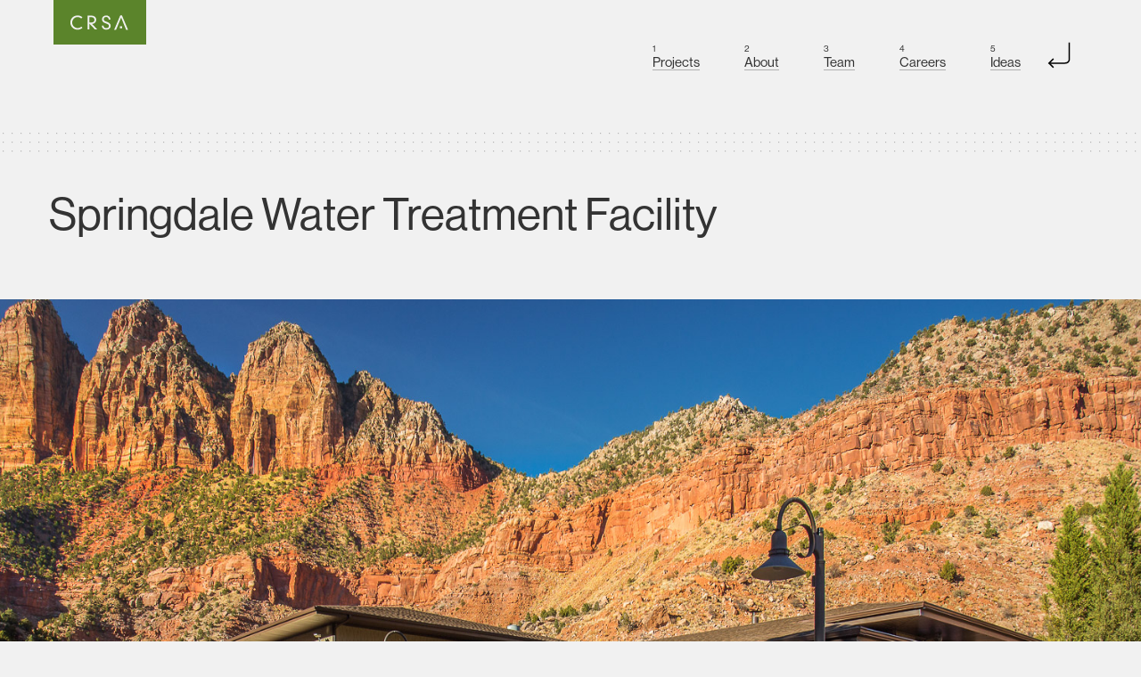

--- FILE ---
content_type: text/html
request_url: https://www.crsa-us.com/project/springdale-water-treatment-facility
body_size: 4253
content:
<!DOCTYPE html><!-- Last Published: Thu Dec 04 2025 21:53:12 GMT+0000 (Coordinated Universal Time) --><html data-wf-domain="www.crsa-us.com" data-wf-page="60554e931276314190b17b25" data-wf-site="6055103e0e01ad7cec0b8791" data-wf-collection="60554e931276312ca5b17b23" data-wf-item-slug="springdale-water-treatment-facility"><head><meta charset="utf-8"/><title>Springdale Water Treatment Facility</title><meta content="CRSA provided Architectural Design for the Springdale Water Treatment Facility in Springdale, UT." name="description"/><meta content="Springdale Water Treatment Facility" property="og:title"/><meta content="CRSA provided Architectural Design for the Springdale Water Treatment Facility in Springdale, UT." property="og:description"/><meta content="https://cdn.prod.website-files.com/60554e93b96d3ffc7469a2a8/60673f49453b91488d3f2b7d_wt%202.jpg" property="og:image"/><meta content="Springdale Water Treatment Facility" property="twitter:title"/><meta content="CRSA provided Architectural Design for the Springdale Water Treatment Facility in Springdale, UT." property="twitter:description"/><meta content="https://cdn.prod.website-files.com/60554e93b96d3ffc7469a2a8/60673f49453b91488d3f2b7d_wt%202.jpg" property="twitter:image"/><meta property="og:type" content="website"/><meta content="summary_large_image" name="twitter:card"/><meta content="width=device-width, initial-scale=1" name="viewport"/><meta content="MNiv5fNlXcX_ptA6W6hM3QnTT1oWcgFz-xFUyzVF0VI" name="google-site-verification"/><link href="https://cdn.prod.website-files.com/6055103e0e01ad7cec0b8791/css/crsa-1.webflow.shared.4f4f4b93a.css" rel="stylesheet" type="text/css"/><link href="https://fonts.googleapis.com" rel="preconnect"/><link href="https://fonts.gstatic.com" rel="preconnect" crossorigin="anonymous"/><script src="https://ajax.googleapis.com/ajax/libs/webfont/1.6.26/webfont.js" type="text/javascript"></script><script type="text/javascript">WebFont.load({  google: {    families: ["Lato:100,100italic,300,300italic,400,400italic,700,700italic,900,900italic","Open Sans:300,300italic,400,400italic,600,600italic,700,700italic,800,800italic"]  }});</script><script type="text/javascript">!function(o,c){var n=c.documentElement,t=" w-mod-";n.className+=t+"js",("ontouchstart"in o||o.DocumentTouch&&c instanceof DocumentTouch)&&(n.className+=t+"touch")}(window,document);</script><link href="https://cdn.prod.website-files.com/6055103e0e01ad7cec0b8791/6078bc66b965b76f1b6b866e_Favicon.png" rel="shortcut icon" type="image/x-icon"/><link href="https://cdn.prod.website-files.com/6055103e0e01ad7cec0b8791/6078bcf7da19470945b25c47_Webclip.png" rel="apple-touch-icon"/><script type="application/ld+json">
{ "@context" : "http://schema.org",
  "@type" : "Organization",
  "name" : "CRSA",
  "url" : "http://www.crsa-us.com",
  "sameAs" : [ "http://www.facebook.com/CRSAArchitects",
    "http://www.twitter.com/CRSA_Architects",
    "http://www.linkedin.com/company/crsa/",
    "http://www.instagram.com/crsa_us"] 
}
</script>

<!-- Global site tag (gtag.js) - Google Analytics -->
<script async src="https://www.googletagmanager.com/gtag/js?id=UA-48450437-1"></script>
<script>
  window.dataLayer = window.dataLayer || [];
  function gtag(){dataLayer.push(arguments);}
  gtag('js', new Date());

  gtag('config', 'UA-48450437-1');
</script>

<meta name="google-site-verification" content="MNiv5fNlXcX_ptA6W6hM3QnTT1oWcgFz-xFUyzVF0VI" /></head><body><div class="nav-container w-container"><a data-w-id="d40ac25f-f8cd-930a-1aff-ff5288309996" href="/" class="logo-link-block w-inline-block"><img src="https://cdn.prod.website-files.com/6055103e0e01ad7cec0b8791/60554765e5d9ed7c70c1823e_CRSA_Logo2.svg" loading="lazy" alt="" class="logo"/></a><div data-collapse="medium" data-animation="default" data-duration="400" data-easing="ease" data-easing2="ease" role="banner" class="navbar w-nav"><div class="container-nav w-container"><nav role="navigation" class="nav-menu w-nav-menu"><a href="/projects" class="nav-link mobile-nav-link w-inline-block"><div class="mobile-nav-link"><img src="https://cdn.prod.website-files.com/6055103e0e01ad7cec0b8791/60565b8371563245855ee370_1.svg" loading="lazy" alt="1" class="xs-number"/><div class="nav-number">1</div><div class="link-text">Projects</div></div><div class="underline"></div><div class="div-block-47"><img src="https://cdn.prod.website-files.com/6055103e0e01ad7cec0b8791/6067a357ccaf0d30d7ecf6d8_Arrow-1.svg" loading="lazy" alt="Arrow" class="arrow"/></div></a><a href="/about" class="nav-link mobile-nav-link w-inline-block"><div class="mobile-nav-link"><img src="https://cdn.prod.website-files.com/6055103e0e01ad7cec0b8791/60565b83e08cca58d435af52_2.svg" loading="lazy" alt="2" class="xs-number"/><div class="nav-number">2</div><div class="link-text">About<br/></div></div><div class="underline"></div><div class="carrot"><img src="https://cdn.prod.website-files.com/6055103e0e01ad7cec0b8791/6067a357ccaf0d30d7ecf6d8_Arrow-1.svg" loading="lazy" alt="Arrow" class="arrow"/></div></a><a href="/team" class="nav-link mobile-nav-link w-inline-block"><div class="mobile-nav-link"><img src="https://cdn.prod.website-files.com/6055103e0e01ad7cec0b8791/60565b834bb16286881fd18f_3.svg" loading="lazy" alt="3" class="xs-number"/><div class="nav-number">3</div><div class="link-text">Team</div></div><div class="underline"></div><div class="carrot"><img src="https://cdn.prod.website-files.com/6055103e0e01ad7cec0b8791/6067a357ccaf0d30d7ecf6d8_Arrow-1.svg" loading="lazy" alt="Arrow" class="arrow"/></div></a><a href="/careers" class="nav-link mobile-nav-link w-inline-block"><div class="mobile-nav-link"><img src="https://cdn.prod.website-files.com/6055103e0e01ad7cec0b8791/60565b8372a8dcdb82623508_4.svg" loading="lazy" alt="4" class="xs-number"/><div class="nav-number">4</div><div class="link-text">Careers</div></div><div class="underline"></div><div class="carrot"><img src="https://cdn.prod.website-files.com/6055103e0e01ad7cec0b8791/6067a357ccaf0d30d7ecf6d8_Arrow-1.svg" loading="lazy" alt="Arrow" class="arrow"/></div></a><a href="/ideas" class="nav-link mobile-nav-link w-inline-block"><div class="mobile-nav-link"><img src="https://cdn.prod.website-files.com/6055103e0e01ad7cec0b8791/60565b8306fa6223444bc967_5.svg" loading="lazy" alt="5" class="xs-number"/><div class="nav-number">5</div><div class="link-text">Ideas</div></div><div class="underline"></div><div class="carrot"><img src="https://cdn.prod.website-files.com/6055103e0e01ad7cec0b8791/6067a357ccaf0d30d7ecf6d8_Arrow-1.svg" loading="lazy" alt="Arrow" class="arrow"/></div></a><a href="/" class="nav-link-2 w-nav-link"><br/></a><div class="div-block-15"><div><p class="paragraph-2">Salt Lake City — HQ<br/><a href="tel:+18013555915" class="link phone">+1 801 355 5915</a></p></div><div class="div-block-23"><div class="div-block-22"><a href="https://twitter.com/crsa_architects" target="_blank" class="w-inline-block"><img src="https://cdn.prod.website-files.com/6055103e0e01ad7cec0b8791/60577cb696329b14287970ee_twitter.svg" loading="lazy" alt="" height="25" class="social-icons"/></a><a href="https://www.facebook.com/CRSAArchitects/" target="_blank" class="w-inline-block"><img src="https://cdn.prod.website-files.com/6055103e0e01ad7cec0b8791/60577cb6b7451c1061840f8e_facebook.svg" loading="lazy" alt="" class="social-icons"/></a><a href="https://www.linkedin.com/company/crsa/mycompany/" target="_blank" class="w-inline-block"><img src="https://cdn.prod.website-files.com/6055103e0e01ad7cec0b8791/60577cb6dc76a204c2e0a8d0_linkedin.svg" loading="lazy" alt="" class="social-icons"/></a><a href="https://www.instagram.com/crsa_us/" target="_blank" class="w-inline-block"><img src="https://cdn.prod.website-files.com/6055103e0e01ad7cec0b8791/60577cb60e01ad013d149e6b_instagram.svg" loading="lazy" alt="" class="social-icons"/></a></div></div></div></nav><div class="menu-button w-nav-button"><div class="div-block-14"><div class="line"></div><div class="line"></div></div></div></div></div></div><div class="section dots"><div class="container w-container"><div class="title-block"><h1 class="project-title">Springdale Water Treatment Facility</h1></div></div><div class="project-featured-image"><a href="#" class="lightbox-link w-inline-block w-lightbox"><img src="https://cdn.prod.website-files.com/60554e93b96d3ffc7469a2a8/60673f49453b91488d3f2b7d_wt%202.jpg" loading="lazy" alt="Springdale Water Treatment Facility" sizes="100vw" srcset="https://cdn.prod.website-files.com/60554e93b96d3ffc7469a2a8/60673f49453b91488d3f2b7d_wt%202-p-500.jpeg 500w, https://cdn.prod.website-files.com/60554e93b96d3ffc7469a2a8/60673f49453b91488d3f2b7d_wt%202-p-800.jpeg 800w, https://cdn.prod.website-files.com/60554e93b96d3ffc7469a2a8/60673f49453b91488d3f2b7d_wt%202-p-1080.jpeg 1080w, https://cdn.prod.website-files.com/60554e93b96d3ffc7469a2a8/60673f49453b91488d3f2b7d_wt%202.jpg 1500w" class="project-detail-photo"/><script type="application/json" class="w-json">{
  "items": [
    {
      "url": "https://cdn.prod.website-files.com/60554e93b96d3ffc7469a2a8/60673f49453b91488d3f2b7d_wt%202.jpg",
      "type": "image"
    }
  ],
  "group": "Project Photos"
}</script></a></div><div class="container w-container"><div class="project-overview"><div class="div-block-71"><div class="project-description w-richtext"><p>This new water treatment facility provides office space for city employees, including a conference room, plan review room, and a water testing laboratory. The water treatment system space was designed for future expansion as the community continues to grow.</p></div></div><div class="div-block-79"><h5 class="project-info-heading">Client</h5><div class="project-info">Town of Springdale</div><h5 class="project-info-heading">Work</h5><div class="project-info">Architectural Design</div><h5 class="project-info-heading">Complete</h5><div class="project-info">2018</div><h5 class="project-info-heading">Size</h5><div class="project-info">5,685 sq. ft.</div><h5 class="project-info-heading">Cost</h5><div class="project-info">$4,100,000</div></div></div><div class="more-photos"><div class="w-dyn-list"><script type="text/x-wf-template" id="wf-template-56ecd3d1-d23a-7eba-825c-e54d9333a4cc">%3Cdiv%20role%3D%22listitem%22%20class%3D%22collection-item-9%20w-dyn-item%20w-dyn-repeater-item%22%3E%3Ca%20href%3D%22%23%22%20class%3D%22lightbox-link-2%20w-inline-block%20w-lightbox%22%3E%3Cimg%20src%3D%22https%3A%2F%2Fcdn.prod.website-files.com%2F60554e93b96d3ffc7469a2a8%2F60673f49453b91488d3f2b7d_wt%25202.jpg%22%20loading%3D%22lazy%22%20alt%3D%22%22%20sizes%3D%22(max-width%3A%20479px)%2096vw%2C%20(max-width%3A%20767px)%2042vw%2C%20(max-width%3A%20991px)%2044vw%2C%2046vw%22%20srcset%3D%22https%3A%2F%2Fcdn.prod.website-files.com%2F60554e93b96d3ffc7469a2a8%2F60673f49453b91488d3f2b7d_wt%25202-p-500.jpeg%20500w%2C%20https%3A%2F%2Fcdn.prod.website-files.com%2F60554e93b96d3ffc7469a2a8%2F60673f49453b91488d3f2b7d_wt%25202-p-800.jpeg%20800w%2C%20https%3A%2F%2Fcdn.prod.website-files.com%2F60554e93b96d3ffc7469a2a8%2F60673f49453b91488d3f2b7d_wt%25202-p-1080.jpeg%201080w%2C%20https%3A%2F%2Fcdn.prod.website-files.com%2F60554e93b96d3ffc7469a2a8%2F60673f49453b91488d3f2b7d_wt%25202.jpg%201500w%22%20class%3D%22project-gallery-image%22%2F%3E%3Cscript%20type%3D%22application%2Fjson%22%20class%3D%22w-json%22%3E%7B%0A%20%20%22items%22%3A%20%5B%0A%20%20%20%20%7B%0A%20%20%20%20%20%20%22url%22%3A%20%22https%3A%2F%2Fcdn.prod.website-files.com%2F60554e93b96d3ffc7469a2a8%2F60673f49453b91488d3f2b7d_wt%25202.jpg%22%2C%0A%20%20%20%20%20%20%22type%22%3A%20%22image%22%0A%20%20%20%20%7D%0A%20%20%5D%2C%0A%20%20%22group%22%3A%20%22Project%20Photos%22%0A%7D%3C%2Fscript%3E%3C%2Fa%3E%3C%2Fdiv%3E</script><div role="list" class="collection-list-11 w-dyn-items"><div role="listitem" class="collection-item-9 w-dyn-item w-dyn-repeater-item"><a href="#" class="lightbox-link-2 w-inline-block w-lightbox"><img src="https://cdn.prod.website-files.com/60554e93b96d3ffc7469a2a8/60673f49453b91488d3f2b7d_wt%202.jpg" loading="lazy" alt="" sizes="(max-width: 479px) 96vw, (max-width: 767px) 42vw, (max-width: 991px) 44vw, 46vw" srcset="https://cdn.prod.website-files.com/60554e93b96d3ffc7469a2a8/60673f49453b91488d3f2b7d_wt%202-p-500.jpeg 500w, https://cdn.prod.website-files.com/60554e93b96d3ffc7469a2a8/60673f49453b91488d3f2b7d_wt%202-p-800.jpeg 800w, https://cdn.prod.website-files.com/60554e93b96d3ffc7469a2a8/60673f49453b91488d3f2b7d_wt%202-p-1080.jpeg 1080w, https://cdn.prod.website-files.com/60554e93b96d3ffc7469a2a8/60673f49453b91488d3f2b7d_wt%202.jpg 1500w" class="project-gallery-image"/><script type="application/json" class="w-json">{
  "items": [
    {
      "url": "https://cdn.prod.website-files.com/60554e93b96d3ffc7469a2a8/60673f49453b91488d3f2b7d_wt%202.jpg",
      "type": "image"
    }
  ],
  "group": "Project Photos"
}</script></a></div><div role="listitem" class="collection-item-9 w-dyn-item w-dyn-repeater-item"><a href="#" class="lightbox-link-2 w-inline-block w-lightbox"><img src="https://cdn.prod.website-files.com/60554e93b96d3ffc7469a2a8/60673f490383a5573c090f93_wt%202c.jpg" loading="lazy" alt="" sizes="(max-width: 479px) 96vw, (max-width: 767px) 42vw, (max-width: 991px) 44vw, 46vw" srcset="https://cdn.prod.website-files.com/60554e93b96d3ffc7469a2a8/60673f490383a5573c090f93_wt%202c-p-500.jpeg 500w, https://cdn.prod.website-files.com/60554e93b96d3ffc7469a2a8/60673f490383a5573c090f93_wt%202c-p-1080.jpeg 1080w, https://cdn.prod.website-files.com/60554e93b96d3ffc7469a2a8/60673f490383a5573c090f93_wt%202c.jpg 1500w" class="project-gallery-image"/><script type="application/json" class="w-json">{
  "items": [
    {
      "url": "https://cdn.prod.website-files.com/60554e93b96d3ffc7469a2a8/60673f490383a5573c090f93_wt%202c.jpg",
      "type": "image"
    }
  ],
  "group": "Project Photos"
}</script></a></div><div role="listitem" class="collection-item-9 w-dyn-item w-dyn-repeater-item"><a href="#" class="lightbox-link-2 w-inline-block w-lightbox"><img src="https://cdn.prod.website-files.com/60554e93b96d3ffc7469a2a8/60673f4913d82c3606f36e78_wt%202d.jpg" loading="lazy" alt="" sizes="(max-width: 479px) 96vw, (max-width: 767px) 42vw, (max-width: 991px) 44vw, 46vw" srcset="https://cdn.prod.website-files.com/60554e93b96d3ffc7469a2a8/60673f4913d82c3606f36e78_wt%202d-p-500.jpeg 500w, https://cdn.prod.website-files.com/60554e93b96d3ffc7469a2a8/60673f4913d82c3606f36e78_wt%202d-p-1080.jpeg 1080w, https://cdn.prod.website-files.com/60554e93b96d3ffc7469a2a8/60673f4913d82c3606f36e78_wt%202d.jpg 1500w" class="project-gallery-image"/><script type="application/json" class="w-json">{
  "items": [
    {
      "url": "https://cdn.prod.website-files.com/60554e93b96d3ffc7469a2a8/60673f4913d82c3606f36e78_wt%202d.jpg",
      "type": "image"
    }
  ],
  "group": "Project Photos"
}</script></a></div><div role="listitem" class="collection-item-9 w-dyn-item w-dyn-repeater-item"><a href="#" class="lightbox-link-2 w-inline-block w-lightbox"><img src="https://cdn.prod.website-files.com/60554e93b96d3ffc7469a2a8/60673f49794a2784498ae820_wt%203.jpg" loading="lazy" alt="" sizes="(max-width: 479px) 96vw, (max-width: 767px) 42vw, (max-width: 991px) 44vw, 46vw" srcset="https://cdn.prod.website-files.com/60554e93b96d3ffc7469a2a8/60673f49794a2784498ae820_wt%203-p-500.jpeg 500w, https://cdn.prod.website-files.com/60554e93b96d3ffc7469a2a8/60673f49794a2784498ae820_wt%203-p-800.jpeg 800w, https://cdn.prod.website-files.com/60554e93b96d3ffc7469a2a8/60673f49794a2784498ae820_wt%203.jpg 1500w" class="project-gallery-image"/><script type="application/json" class="w-json">{
  "items": [
    {
      "url": "https://cdn.prod.website-files.com/60554e93b96d3ffc7469a2a8/60673f49794a2784498ae820_wt%203.jpg",
      "type": "image"
    }
  ],
  "group": "Project Photos"
}</script></a></div><div role="listitem" class="collection-item-9 w-dyn-item w-dyn-repeater-item"><a href="#" class="lightbox-link-2 w-inline-block w-lightbox"><img src="https://cdn.prod.website-files.com/60554e93b96d3ffc7469a2a8/60673f48b582fc3a09ca4b35_wt%205.jpg" loading="lazy" alt="" sizes="(max-width: 479px) 96vw, (max-width: 767px) 42vw, (max-width: 991px) 44vw, 46vw" srcset="https://cdn.prod.website-files.com/60554e93b96d3ffc7469a2a8/60673f48b582fc3a09ca4b35_wt%205-p-500.jpeg 500w, https://cdn.prod.website-files.com/60554e93b96d3ffc7469a2a8/60673f48b582fc3a09ca4b35_wt%205-p-800.jpeg 800w, https://cdn.prod.website-files.com/60554e93b96d3ffc7469a2a8/60673f48b582fc3a09ca4b35_wt%205.jpg 1500w" class="project-gallery-image"/><script type="application/json" class="w-json">{
  "items": [
    {
      "url": "https://cdn.prod.website-files.com/60554e93b96d3ffc7469a2a8/60673f48b582fc3a09ca4b35_wt%205.jpg",
      "type": "image"
    }
  ],
  "group": "Project Photos"
}</script></a></div></div><div class="empty-state w-dyn-hide w-dyn-empty"></div></div></div><div class="project-overview-2"><div class="div-block-71"><div class="rich-text-block-7 w-condition-invisible w-dyn-bind-empty w-richtext"></div><div class="project-description w-condition-invisible w-dyn-bind-empty w-richtext"></div></div><div class="div-block-74"><div class="text-block-31">Related Projects –</div><div class="w-dyn-list"><div role="list" class="w-dyn-items"><div role="listitem" class="w-dyn-item"><a href="/project-types/civic" class="div-block-75 w-inline-block"><div class="text-block-32">Civic</div><img src="https://cdn.prod.website-files.com/6055103e0e01ad7cec0b8791/6067a357ccaf0d30d7ecf6d8_Arrow-1.svg" loading="lazy" alt="Arrow" class="image-25"/></a></div></div></div></div></div></div></div><div class="section"><div class="container w-container"><div class="footer-container"><div class="div-block-132"><div class="div-block-133"><img src="https://cdn.prod.website-files.com/6055103e0e01ad7cec0b8791/60552bcf72e4ff957f11d971_CRSA_Logo.svg" loading="lazy" alt="CRSA Logo" class="image-68"/></div><div class="address-block-copy"><div class="location-info-copy"><div class="location-heading"><div class="text-block-24">Salt Lake City — HQ</div></div><a href="https://goo.gl/maps/zFCuFxCn6dUZ1fUH9" target="_blank">175 S Main Street, Ste 300<br/>Salt Lake City, UT 84111</a><div class="phone-number"><a href="tel:+18013555915">+1 801-355-5915</a></div></div></div></div><div class="div-block-134"><div class="footer-link-wrapper"><a href="/careers" class="footer-link">Careers</a><a href="/contact" class="footer-link">Contact</a><a href="#" class="footer-link">Intranet</a></div><div class="w-embed w-script"><script type="text/javascript">
  function nocontext(e) {
    var clickedTag = (e==null) ? event.srcElement.tagName : e.target.tagName;
    if (clickedTag == "IMG")
      return false;
  }
  document.oncontextmenu = nocontext;
</script></div><div class="div-block-135"><a href="https://twitter.com/crsa_architects" target="_blank" class="w-inline-block"><img src="https://cdn.prod.website-files.com/6055103e0e01ad7cec0b8791/60577cb696329b14287970ee_twitter.svg" loading="lazy" alt="" height="25" class="social-icons"/></a><a href="https://www.facebook.com/CRSAArchitects/" target="_blank" class="w-inline-block"><img src="https://cdn.prod.website-files.com/6055103e0e01ad7cec0b8791/60577cb6b7451c1061840f8e_facebook.svg" loading="lazy" alt="" class="social-icons"/></a><a href="https://www.linkedin.com/company/crsa/mycompany/" target="_blank" class="w-inline-block"><img src="https://cdn.prod.website-files.com/6055103e0e01ad7cec0b8791/60577cb6dc76a204c2e0a8d0_linkedin.svg" loading="lazy" alt="" class="social-icons"/></a><a href="https://www.instagram.com/crsa_us/" target="_blank" class="w-inline-block"><img src="https://cdn.prod.website-files.com/6055103e0e01ad7cec0b8791/60577cb60e01ad013d149e6b_instagram.svg" loading="lazy" alt="" class="social-icons"/></a></div></div></div></div></div><div class="bottom-bar"></div><script src="https://d3e54v103j8qbb.cloudfront.net/js/jquery-3.5.1.min.dc5e7f18c8.js?site=6055103e0e01ad7cec0b8791" type="text/javascript" integrity="sha256-9/aliU8dGd2tb6OSsuzixeV4y/faTqgFtohetphbbj0=" crossorigin="anonymous"></script><script src="https://cdn.prod.website-files.com/6055103e0e01ad7cec0b8791/js/webflow.schunk.36b8fb49256177c8.js" type="text/javascript"></script><script src="https://cdn.prod.website-files.com/6055103e0e01ad7cec0b8791/js/webflow.schunk.83f8c8664b05cc26.js" type="text/javascript"></script><script src="https://cdn.prod.website-files.com/6055103e0e01ad7cec0b8791/js/webflow.aa5546ce.e8132d102b724618.js" type="text/javascript"></script></body></html>

--- FILE ---
content_type: text/css
request_url: https://cdn.prod.website-files.com/6055103e0e01ad7cec0b8791/css/crsa-1.webflow.shared.4f4f4b93a.css
body_size: 21954
content:
html {
  -webkit-text-size-adjust: 100%;
  -ms-text-size-adjust: 100%;
  font-family: sans-serif;
}

body {
  margin: 0;
}

article, aside, details, figcaption, figure, footer, header, hgroup, main, menu, nav, section, summary {
  display: block;
}

audio, canvas, progress, video {
  vertical-align: baseline;
  display: inline-block;
}

audio:not([controls]) {
  height: 0;
  display: none;
}

[hidden], template {
  display: none;
}

a {
  background-color: #0000;
}

a:active, a:hover {
  outline: 0;
}

abbr[title] {
  border-bottom: 1px dotted;
}

b, strong {
  font-weight: bold;
}

dfn {
  font-style: italic;
}

h1 {
  margin: .67em 0;
  font-size: 2em;
}

mark {
  color: #000;
  background: #ff0;
}

small {
  font-size: 80%;
}

sub, sup {
  vertical-align: baseline;
  font-size: 75%;
  line-height: 0;
  position: relative;
}

sup {
  top: -.5em;
}

sub {
  bottom: -.25em;
}

img {
  border: 0;
}

svg:not(:root) {
  overflow: hidden;
}

hr {
  box-sizing: content-box;
  height: 0;
}

pre {
  overflow: auto;
}

code, kbd, pre, samp {
  font-family: monospace;
  font-size: 1em;
}

button, input, optgroup, select, textarea {
  color: inherit;
  font: inherit;
  margin: 0;
}

button {
  overflow: visible;
}

button, select {
  text-transform: none;
}

button, html input[type="button"], input[type="reset"] {
  -webkit-appearance: button;
  cursor: pointer;
}

button[disabled], html input[disabled] {
  cursor: default;
}

button::-moz-focus-inner, input::-moz-focus-inner {
  border: 0;
  padding: 0;
}

input {
  line-height: normal;
}

input[type="checkbox"], input[type="radio"] {
  box-sizing: border-box;
  padding: 0;
}

input[type="number"]::-webkit-inner-spin-button, input[type="number"]::-webkit-outer-spin-button {
  height: auto;
}

input[type="search"] {
  -webkit-appearance: none;
}

input[type="search"]::-webkit-search-cancel-button, input[type="search"]::-webkit-search-decoration {
  -webkit-appearance: none;
}

legend {
  border: 0;
  padding: 0;
}

textarea {
  overflow: auto;
}

optgroup {
  font-weight: bold;
}

table {
  border-collapse: collapse;
  border-spacing: 0;
}

td, th {
  padding: 0;
}

@font-face {
  font-family: webflow-icons;
  src: url("[data-uri]") format("truetype");
  font-weight: normal;
  font-style: normal;
}

[class^="w-icon-"], [class*=" w-icon-"] {
  speak: none;
  font-variant: normal;
  text-transform: none;
  -webkit-font-smoothing: antialiased;
  -moz-osx-font-smoothing: grayscale;
  font-style: normal;
  font-weight: normal;
  line-height: 1;
  font-family: webflow-icons !important;
}

.w-icon-slider-right:before {
  content: "";
}

.w-icon-slider-left:before {
  content: "";
}

.w-icon-nav-menu:before {
  content: "";
}

.w-icon-arrow-down:before, .w-icon-dropdown-toggle:before {
  content: "";
}

.w-icon-file-upload-remove:before {
  content: "";
}

.w-icon-file-upload-icon:before {
  content: "";
}

* {
  box-sizing: border-box;
}

html {
  height: 100%;
}

body {
  color: #333;
  background-color: #fff;
  min-height: 100%;
  margin: 0;
  font-family: Arial, sans-serif;
  font-size: 14px;
  line-height: 20px;
}

img {
  vertical-align: middle;
  max-width: 100%;
  display: inline-block;
}

html.w-mod-touch * {
  background-attachment: scroll !important;
}

.w-block {
  display: block;
}

.w-inline-block {
  max-width: 100%;
  display: inline-block;
}

.w-clearfix:before, .w-clearfix:after {
  content: " ";
  grid-area: 1 / 1 / 2 / 2;
  display: table;
}

.w-clearfix:after {
  clear: both;
}

.w-hidden {
  display: none;
}

.w-button {
  color: #fff;
  line-height: inherit;
  cursor: pointer;
  background-color: #3898ec;
  border: 0;
  border-radius: 0;
  padding: 9px 15px;
  text-decoration: none;
  display: inline-block;
}

input.w-button {
  -webkit-appearance: button;
}

html[data-w-dynpage] [data-w-cloak] {
  color: #0000 !important;
}

.w-code-block {
  margin: unset;
}

pre.w-code-block code {
  all: inherit;
}

.w-optimization {
  display: contents;
}

.w-webflow-badge, .w-webflow-badge > img {
  box-sizing: unset;
  width: unset;
  height: unset;
  max-height: unset;
  max-width: unset;
  min-height: unset;
  min-width: unset;
  margin: unset;
  padding: unset;
  float: unset;
  clear: unset;
  border: unset;
  border-radius: unset;
  background: unset;
  background-image: unset;
  background-position: unset;
  background-size: unset;
  background-repeat: unset;
  background-origin: unset;
  background-clip: unset;
  background-attachment: unset;
  background-color: unset;
  box-shadow: unset;
  transform: unset;
  direction: unset;
  font-family: unset;
  font-weight: unset;
  color: unset;
  font-size: unset;
  line-height: unset;
  font-style: unset;
  font-variant: unset;
  text-align: unset;
  letter-spacing: unset;
  -webkit-text-decoration: unset;
  text-decoration: unset;
  text-indent: unset;
  text-transform: unset;
  list-style-type: unset;
  text-shadow: unset;
  vertical-align: unset;
  cursor: unset;
  white-space: unset;
  word-break: unset;
  word-spacing: unset;
  word-wrap: unset;
  transition: unset;
}

.w-webflow-badge {
  white-space: nowrap;
  cursor: pointer;
  box-shadow: 0 0 0 1px #0000001a, 0 1px 3px #0000001a;
  visibility: visible !important;
  opacity: 1 !important;
  z-index: 2147483647 !important;
  color: #aaadb0 !important;
  overflow: unset !important;
  background-color: #fff !important;
  border-radius: 3px !important;
  width: auto !important;
  height: auto !important;
  margin: 0 !important;
  padding: 6px !important;
  font-size: 12px !important;
  line-height: 14px !important;
  text-decoration: none !important;
  display: inline-block !important;
  position: fixed !important;
  inset: auto 12px 12px auto !important;
  transform: none !important;
}

.w-webflow-badge > img {
  position: unset;
  visibility: unset !important;
  opacity: 1 !important;
  vertical-align: middle !important;
  display: inline-block !important;
}

h1, h2, h3, h4, h5, h6 {
  margin-bottom: 10px;
  font-weight: bold;
}

h1 {
  margin-top: 20px;
  font-size: 38px;
  line-height: 44px;
}

h2 {
  margin-top: 20px;
  font-size: 32px;
  line-height: 36px;
}

h3 {
  margin-top: 20px;
  font-size: 24px;
  line-height: 30px;
}

h4 {
  margin-top: 10px;
  font-size: 18px;
  line-height: 24px;
}

h5 {
  margin-top: 10px;
  font-size: 14px;
  line-height: 20px;
}

h6 {
  margin-top: 10px;
  font-size: 12px;
  line-height: 18px;
}

p {
  margin-top: 0;
  margin-bottom: 10px;
}

blockquote {
  border-left: 5px solid #e2e2e2;
  margin: 0 0 10px;
  padding: 10px 20px;
  font-size: 18px;
  line-height: 22px;
}

figure {
  margin: 0 0 10px;
}

figcaption {
  text-align: center;
  margin-top: 5px;
}

ul, ol {
  margin-top: 0;
  margin-bottom: 10px;
  padding-left: 40px;
}

.w-list-unstyled {
  padding-left: 0;
  list-style: none;
}

.w-embed:before, .w-embed:after {
  content: " ";
  grid-area: 1 / 1 / 2 / 2;
  display: table;
}

.w-embed:after {
  clear: both;
}

.w-video {
  width: 100%;
  padding: 0;
  position: relative;
}

.w-video iframe, .w-video object, .w-video embed {
  border: none;
  width: 100%;
  height: 100%;
  position: absolute;
  top: 0;
  left: 0;
}

fieldset {
  border: 0;
  margin: 0;
  padding: 0;
}

button, [type="button"], [type="reset"] {
  cursor: pointer;
  -webkit-appearance: button;
  border: 0;
}

.w-form {
  margin: 0 0 15px;
}

.w-form-done {
  text-align: center;
  background-color: #ddd;
  padding: 20px;
  display: none;
}

.w-form-fail {
  background-color: #ffdede;
  margin-top: 10px;
  padding: 10px;
  display: none;
}

label {
  margin-bottom: 5px;
  font-weight: bold;
  display: block;
}

.w-input, .w-select {
  color: #333;
  vertical-align: middle;
  background-color: #fff;
  border: 1px solid #ccc;
  width: 100%;
  height: 38px;
  margin-bottom: 10px;
  padding: 8px 12px;
  font-size: 14px;
  line-height: 1.42857;
  display: block;
}

.w-input::placeholder, .w-select::placeholder {
  color: #999;
}

.w-input:focus, .w-select:focus {
  border-color: #3898ec;
  outline: 0;
}

.w-input[disabled], .w-select[disabled], .w-input[readonly], .w-select[readonly], fieldset[disabled] .w-input, fieldset[disabled] .w-select {
  cursor: not-allowed;
}

.w-input[disabled]:not(.w-input-disabled), .w-select[disabled]:not(.w-input-disabled), .w-input[readonly], .w-select[readonly], fieldset[disabled]:not(.w-input-disabled) .w-input, fieldset[disabled]:not(.w-input-disabled) .w-select {
  background-color: #eee;
}

textarea.w-input, textarea.w-select {
  height: auto;
}

.w-select {
  background-color: #f3f3f3;
}

.w-select[multiple] {
  height: auto;
}

.w-form-label {
  cursor: pointer;
  margin-bottom: 0;
  font-weight: normal;
  display: inline-block;
}

.w-radio {
  margin-bottom: 5px;
  padding-left: 20px;
  display: block;
}

.w-radio:before, .w-radio:after {
  content: " ";
  grid-area: 1 / 1 / 2 / 2;
  display: table;
}

.w-radio:after {
  clear: both;
}

.w-radio-input {
  float: left;
  margin: 3px 0 0 -20px;
  line-height: normal;
}

.w-file-upload {
  margin-bottom: 10px;
  display: block;
}

.w-file-upload-input {
  opacity: 0;
  z-index: -100;
  width: .1px;
  height: .1px;
  position: absolute;
  overflow: hidden;
}

.w-file-upload-default, .w-file-upload-uploading, .w-file-upload-success {
  color: #333;
  display: inline-block;
}

.w-file-upload-error {
  margin-top: 10px;
  display: block;
}

.w-file-upload-default.w-hidden, .w-file-upload-uploading.w-hidden, .w-file-upload-error.w-hidden, .w-file-upload-success.w-hidden {
  display: none;
}

.w-file-upload-uploading-btn {
  cursor: pointer;
  background-color: #fafafa;
  border: 1px solid #ccc;
  margin: 0;
  padding: 8px 12px;
  font-size: 14px;
  font-weight: normal;
  display: flex;
}

.w-file-upload-file {
  background-color: #fafafa;
  border: 1px solid #ccc;
  flex-grow: 1;
  justify-content: space-between;
  margin: 0;
  padding: 8px 9px 8px 11px;
  display: flex;
}

.w-file-upload-file-name {
  font-size: 14px;
  font-weight: normal;
  display: block;
}

.w-file-remove-link {
  cursor: pointer;
  width: auto;
  height: auto;
  margin-top: 3px;
  margin-left: 10px;
  padding: 3px;
  display: block;
}

.w-icon-file-upload-remove {
  margin: auto;
  font-size: 10px;
}

.w-file-upload-error-msg {
  color: #ea384c;
  padding: 2px 0;
  display: inline-block;
}

.w-file-upload-info {
  padding: 0 12px;
  line-height: 38px;
  display: inline-block;
}

.w-file-upload-label {
  cursor: pointer;
  background-color: #fafafa;
  border: 1px solid #ccc;
  margin: 0;
  padding: 8px 12px;
  font-size: 14px;
  font-weight: normal;
  display: inline-block;
}

.w-icon-file-upload-icon, .w-icon-file-upload-uploading {
  width: 20px;
  margin-right: 8px;
  display: inline-block;
}

.w-icon-file-upload-uploading {
  height: 20px;
}

.w-container {
  max-width: 940px;
  margin-left: auto;
  margin-right: auto;
}

.w-container:before, .w-container:after {
  content: " ";
  grid-area: 1 / 1 / 2 / 2;
  display: table;
}

.w-container:after {
  clear: both;
}

.w-container .w-row {
  margin-left: -10px;
  margin-right: -10px;
}

.w-row:before, .w-row:after {
  content: " ";
  grid-area: 1 / 1 / 2 / 2;
  display: table;
}

.w-row:after {
  clear: both;
}

.w-row .w-row {
  margin-left: 0;
  margin-right: 0;
}

.w-col {
  float: left;
  width: 100%;
  min-height: 1px;
  padding-left: 10px;
  padding-right: 10px;
  position: relative;
}

.w-col .w-col {
  padding-left: 0;
  padding-right: 0;
}

.w-col-1 {
  width: 8.33333%;
}

.w-col-2 {
  width: 16.6667%;
}

.w-col-3 {
  width: 25%;
}

.w-col-4 {
  width: 33.3333%;
}

.w-col-5 {
  width: 41.6667%;
}

.w-col-6 {
  width: 50%;
}

.w-col-7 {
  width: 58.3333%;
}

.w-col-8 {
  width: 66.6667%;
}

.w-col-9 {
  width: 75%;
}

.w-col-10 {
  width: 83.3333%;
}

.w-col-11 {
  width: 91.6667%;
}

.w-col-12 {
  width: 100%;
}

.w-hidden-main {
  display: none !important;
}

@media screen and (max-width: 991px) {
  .w-container {
    max-width: 728px;
  }

  .w-hidden-main {
    display: inherit !important;
  }

  .w-hidden-medium {
    display: none !important;
  }

  .w-col-medium-1 {
    width: 8.33333%;
  }

  .w-col-medium-2 {
    width: 16.6667%;
  }

  .w-col-medium-3 {
    width: 25%;
  }

  .w-col-medium-4 {
    width: 33.3333%;
  }

  .w-col-medium-5 {
    width: 41.6667%;
  }

  .w-col-medium-6 {
    width: 50%;
  }

  .w-col-medium-7 {
    width: 58.3333%;
  }

  .w-col-medium-8 {
    width: 66.6667%;
  }

  .w-col-medium-9 {
    width: 75%;
  }

  .w-col-medium-10 {
    width: 83.3333%;
  }

  .w-col-medium-11 {
    width: 91.6667%;
  }

  .w-col-medium-12 {
    width: 100%;
  }

  .w-col-stack {
    width: 100%;
    left: auto;
    right: auto;
  }
}

@media screen and (max-width: 767px) {
  .w-hidden-main, .w-hidden-medium {
    display: inherit !important;
  }

  .w-hidden-small {
    display: none !important;
  }

  .w-row, .w-container .w-row {
    margin-left: 0;
    margin-right: 0;
  }

  .w-col {
    width: 100%;
    left: auto;
    right: auto;
  }

  .w-col-small-1 {
    width: 8.33333%;
  }

  .w-col-small-2 {
    width: 16.6667%;
  }

  .w-col-small-3 {
    width: 25%;
  }

  .w-col-small-4 {
    width: 33.3333%;
  }

  .w-col-small-5 {
    width: 41.6667%;
  }

  .w-col-small-6 {
    width: 50%;
  }

  .w-col-small-7 {
    width: 58.3333%;
  }

  .w-col-small-8 {
    width: 66.6667%;
  }

  .w-col-small-9 {
    width: 75%;
  }

  .w-col-small-10 {
    width: 83.3333%;
  }

  .w-col-small-11 {
    width: 91.6667%;
  }

  .w-col-small-12 {
    width: 100%;
  }
}

@media screen and (max-width: 479px) {
  .w-container {
    max-width: none;
  }

  .w-hidden-main, .w-hidden-medium, .w-hidden-small {
    display: inherit !important;
  }

  .w-hidden-tiny {
    display: none !important;
  }

  .w-col {
    width: 100%;
  }

  .w-col-tiny-1 {
    width: 8.33333%;
  }

  .w-col-tiny-2 {
    width: 16.6667%;
  }

  .w-col-tiny-3 {
    width: 25%;
  }

  .w-col-tiny-4 {
    width: 33.3333%;
  }

  .w-col-tiny-5 {
    width: 41.6667%;
  }

  .w-col-tiny-6 {
    width: 50%;
  }

  .w-col-tiny-7 {
    width: 58.3333%;
  }

  .w-col-tiny-8 {
    width: 66.6667%;
  }

  .w-col-tiny-9 {
    width: 75%;
  }

  .w-col-tiny-10 {
    width: 83.3333%;
  }

  .w-col-tiny-11 {
    width: 91.6667%;
  }

  .w-col-tiny-12 {
    width: 100%;
  }
}

.w-widget {
  position: relative;
}

.w-widget-map {
  width: 100%;
  height: 400px;
}

.w-widget-map label {
  width: auto;
  display: inline;
}

.w-widget-map img {
  max-width: inherit;
}

.w-widget-map .gm-style-iw {
  text-align: center;
}

.w-widget-map .gm-style-iw > button {
  display: none !important;
}

.w-widget-twitter {
  overflow: hidden;
}

.w-widget-twitter-count-shim {
  vertical-align: top;
  text-align: center;
  background: #fff;
  border: 1px solid #758696;
  border-radius: 3px;
  width: 28px;
  height: 20px;
  display: inline-block;
  position: relative;
}

.w-widget-twitter-count-shim * {
  pointer-events: none;
  -webkit-user-select: none;
  user-select: none;
}

.w-widget-twitter-count-shim .w-widget-twitter-count-inner {
  text-align: center;
  color: #999;
  font-family: serif;
  font-size: 15px;
  line-height: 12px;
  position: relative;
}

.w-widget-twitter-count-shim .w-widget-twitter-count-clear {
  display: block;
  position: relative;
}

.w-widget-twitter-count-shim.w--large {
  width: 36px;
  height: 28px;
}

.w-widget-twitter-count-shim.w--large .w-widget-twitter-count-inner {
  font-size: 18px;
  line-height: 18px;
}

.w-widget-twitter-count-shim:not(.w--vertical) {
  margin-left: 5px;
  margin-right: 8px;
}

.w-widget-twitter-count-shim:not(.w--vertical).w--large {
  margin-left: 6px;
}

.w-widget-twitter-count-shim:not(.w--vertical):before, .w-widget-twitter-count-shim:not(.w--vertical):after {
  content: " ";
  pointer-events: none;
  border: solid #0000;
  width: 0;
  height: 0;
  position: absolute;
  top: 50%;
  left: 0;
}

.w-widget-twitter-count-shim:not(.w--vertical):before {
  border-width: 4px;
  border-color: #75869600 #5d6c7b #75869600 #75869600;
  margin-top: -4px;
  margin-left: -9px;
}

.w-widget-twitter-count-shim:not(.w--vertical).w--large:before {
  border-width: 5px;
  margin-top: -5px;
  margin-left: -10px;
}

.w-widget-twitter-count-shim:not(.w--vertical):after {
  border-width: 4px;
  border-color: #fff0 #fff #fff0 #fff0;
  margin-top: -4px;
  margin-left: -8px;
}

.w-widget-twitter-count-shim:not(.w--vertical).w--large:after {
  border-width: 5px;
  margin-top: -5px;
  margin-left: -9px;
}

.w-widget-twitter-count-shim.w--vertical {
  width: 61px;
  height: 33px;
  margin-bottom: 8px;
}

.w-widget-twitter-count-shim.w--vertical:before, .w-widget-twitter-count-shim.w--vertical:after {
  content: " ";
  pointer-events: none;
  border: solid #0000;
  width: 0;
  height: 0;
  position: absolute;
  top: 100%;
  left: 50%;
}

.w-widget-twitter-count-shim.w--vertical:before {
  border-width: 5px;
  border-color: #5d6c7b #75869600 #75869600;
  margin-left: -5px;
}

.w-widget-twitter-count-shim.w--vertical:after {
  border-width: 4px;
  border-color: #fff #fff0 #fff0;
  margin-left: -4px;
}

.w-widget-twitter-count-shim.w--vertical .w-widget-twitter-count-inner {
  font-size: 18px;
  line-height: 22px;
}

.w-widget-twitter-count-shim.w--vertical.w--large {
  width: 76px;
}

.w-background-video {
  color: #fff;
  height: 500px;
  position: relative;
  overflow: hidden;
}

.w-background-video > video {
  object-fit: cover;
  z-index: -100;
  background-position: 50%;
  background-size: cover;
  width: 100%;
  height: 100%;
  margin: auto;
  position: absolute;
  inset: -100%;
}

.w-background-video > video::-webkit-media-controls-start-playback-button {
  -webkit-appearance: none;
  display: none !important;
}

.w-background-video--control {
  background-color: #0000;
  padding: 0;
  position: absolute;
  bottom: 1em;
  right: 1em;
}

.w-background-video--control > [hidden] {
  display: none !important;
}

.w-slider {
  text-align: center;
  clear: both;
  -webkit-tap-highlight-color: #0000;
  tap-highlight-color: #0000;
  background: #ddd;
  height: 300px;
  position: relative;
}

.w-slider-mask {
  z-index: 1;
  white-space: nowrap;
  height: 100%;
  display: block;
  position: relative;
  left: 0;
  right: 0;
  overflow: hidden;
}

.w-slide {
  vertical-align: top;
  white-space: normal;
  text-align: left;
  width: 100%;
  height: 100%;
  display: inline-block;
  position: relative;
}

.w-slider-nav {
  z-index: 2;
  text-align: center;
  -webkit-tap-highlight-color: #0000;
  tap-highlight-color: #0000;
  height: 40px;
  margin: auto;
  padding-top: 10px;
  position: absolute;
  inset: auto 0 0;
}

.w-slider-nav.w-round > div {
  border-radius: 100%;
}

.w-slider-nav.w-num > div {
  font-size: inherit;
  line-height: inherit;
  width: auto;
  height: auto;
  padding: .2em .5em;
}

.w-slider-nav.w-shadow > div {
  box-shadow: 0 0 3px #3336;
}

.w-slider-nav-invert {
  color: #fff;
}

.w-slider-nav-invert > div {
  background-color: #2226;
}

.w-slider-nav-invert > div.w-active {
  background-color: #222;
}

.w-slider-dot {
  cursor: pointer;
  background-color: #fff6;
  width: 1em;
  height: 1em;
  margin: 0 3px .5em;
  transition: background-color .1s, color .1s;
  display: inline-block;
  position: relative;
}

.w-slider-dot.w-active {
  background-color: #fff;
}

.w-slider-dot:focus {
  outline: none;
  box-shadow: 0 0 0 2px #fff;
}

.w-slider-dot:focus.w-active {
  box-shadow: none;
}

.w-slider-arrow-left, .w-slider-arrow-right {
  cursor: pointer;
  color: #fff;
  -webkit-tap-highlight-color: #0000;
  tap-highlight-color: #0000;
  -webkit-user-select: none;
  user-select: none;
  width: 80px;
  margin: auto;
  font-size: 40px;
  position: absolute;
  inset: 0;
  overflow: hidden;
}

.w-slider-arrow-left [class^="w-icon-"], .w-slider-arrow-right [class^="w-icon-"], .w-slider-arrow-left [class*=" w-icon-"], .w-slider-arrow-right [class*=" w-icon-"] {
  position: absolute;
}

.w-slider-arrow-left:focus, .w-slider-arrow-right:focus {
  outline: 0;
}

.w-slider-arrow-left {
  z-index: 3;
  right: auto;
}

.w-slider-arrow-right {
  z-index: 4;
  left: auto;
}

.w-icon-slider-left, .w-icon-slider-right {
  width: 1em;
  height: 1em;
  margin: auto;
  inset: 0;
}

.w-slider-aria-label {
  clip: rect(0 0 0 0);
  border: 0;
  width: 1px;
  height: 1px;
  margin: -1px;
  padding: 0;
  position: absolute;
  overflow: hidden;
}

.w-slider-force-show {
  display: block !important;
}

.w-dropdown {
  text-align: left;
  z-index: 900;
  margin-left: auto;
  margin-right: auto;
  display: inline-block;
  position: relative;
}

.w-dropdown-btn, .w-dropdown-toggle, .w-dropdown-link {
  vertical-align: top;
  color: #222;
  text-align: left;
  white-space: nowrap;
  margin-left: auto;
  margin-right: auto;
  padding: 20px;
  text-decoration: none;
  position: relative;
}

.w-dropdown-toggle {
  -webkit-user-select: none;
  user-select: none;
  cursor: pointer;
  padding-right: 40px;
  display: inline-block;
}

.w-dropdown-toggle:focus {
  outline: 0;
}

.w-icon-dropdown-toggle {
  width: 1em;
  height: 1em;
  margin: auto 20px auto auto;
  position: absolute;
  top: 0;
  bottom: 0;
  right: 0;
}

.w-dropdown-list {
  background: #ddd;
  min-width: 100%;
  display: none;
  position: absolute;
}

.w-dropdown-list.w--open {
  display: block;
}

.w-dropdown-link {
  color: #222;
  padding: 10px 20px;
  display: block;
}

.w-dropdown-link.w--current {
  color: #0082f3;
}

.w-dropdown-link:focus {
  outline: 0;
}

@media screen and (max-width: 767px) {
  .w-nav-brand {
    padding-left: 10px;
  }
}

.w-lightbox-backdrop {
  cursor: auto;
  letter-spacing: normal;
  text-indent: 0;
  text-shadow: none;
  text-transform: none;
  visibility: visible;
  white-space: normal;
  word-break: normal;
  word-spacing: normal;
  word-wrap: normal;
  color: #fff;
  text-align: center;
  z-index: 2000;
  opacity: 0;
  -webkit-user-select: none;
  -moz-user-select: none;
  -webkit-tap-highlight-color: transparent;
  background: #000000e6;
  outline: 0;
  font-family: Helvetica Neue, Helvetica, Ubuntu, Segoe UI, Verdana, sans-serif;
  font-size: 17px;
  font-style: normal;
  font-weight: 300;
  line-height: 1.2;
  list-style: disc;
  position: fixed;
  inset: 0;
  -webkit-transform: translate(0);
}

.w-lightbox-backdrop, .w-lightbox-container {
  -webkit-overflow-scrolling: touch;
  height: 100%;
  overflow: auto;
}

.w-lightbox-content {
  height: 100vh;
  position: relative;
  overflow: hidden;
}

.w-lightbox-view {
  opacity: 0;
  width: 100vw;
  height: 100vh;
  position: absolute;
}

.w-lightbox-view:before {
  content: "";
  height: 100vh;
}

.w-lightbox-group, .w-lightbox-group .w-lightbox-view, .w-lightbox-group .w-lightbox-view:before {
  height: 86vh;
}

.w-lightbox-frame, .w-lightbox-view:before {
  vertical-align: middle;
  display: inline-block;
}

.w-lightbox-figure {
  margin: 0;
  position: relative;
}

.w-lightbox-group .w-lightbox-figure {
  cursor: pointer;
}

.w-lightbox-img {
  width: auto;
  max-width: none;
  height: auto;
}

.w-lightbox-image {
  float: none;
  max-width: 100vw;
  max-height: 100vh;
  display: block;
}

.w-lightbox-group .w-lightbox-image {
  max-height: 86vh;
}

.w-lightbox-caption {
  text-align: left;
  text-overflow: ellipsis;
  white-space: nowrap;
  background: #0006;
  padding: .5em 1em;
  position: absolute;
  bottom: 0;
  left: 0;
  right: 0;
  overflow: hidden;
}

.w-lightbox-embed {
  width: 100%;
  height: 100%;
  position: absolute;
  inset: 0;
}

.w-lightbox-control {
  cursor: pointer;
  background-position: center;
  background-repeat: no-repeat;
  background-size: 24px;
  width: 4em;
  transition: all .3s;
  position: absolute;
  top: 0;
}

.w-lightbox-left {
  background-image: url("[data-uri]");
  display: none;
  bottom: 0;
  left: 0;
}

.w-lightbox-right {
  background-image: url("[data-uri]");
  display: none;
  bottom: 0;
  right: 0;
}

.w-lightbox-close {
  background-image: url("[data-uri]");
  background-size: 18px;
  height: 2.6em;
  right: 0;
}

.w-lightbox-strip {
  white-space: nowrap;
  padding: 0 1vh;
  line-height: 0;
  position: absolute;
  bottom: 0;
  left: 0;
  right: 0;
  overflow: auto hidden;
}

.w-lightbox-item {
  box-sizing: content-box;
  cursor: pointer;
  width: 10vh;
  padding: 2vh 1vh;
  display: inline-block;
  -webkit-transform: translate3d(0, 0, 0);
}

.w-lightbox-active {
  opacity: .3;
}

.w-lightbox-thumbnail {
  background: #222;
  height: 10vh;
  position: relative;
  overflow: hidden;
}

.w-lightbox-thumbnail-image {
  position: absolute;
  top: 0;
  left: 0;
}

.w-lightbox-thumbnail .w-lightbox-tall {
  width: 100%;
  top: 50%;
  transform: translate(0, -50%);
}

.w-lightbox-thumbnail .w-lightbox-wide {
  height: 100%;
  left: 50%;
  transform: translate(-50%);
}

.w-lightbox-spinner {
  box-sizing: border-box;
  border: 5px solid #0006;
  border-radius: 50%;
  width: 40px;
  height: 40px;
  margin-top: -20px;
  margin-left: -20px;
  animation: .8s linear infinite spin;
  position: absolute;
  top: 50%;
  left: 50%;
}

.w-lightbox-spinner:after {
  content: "";
  border: 3px solid #0000;
  border-bottom-color: #fff;
  border-radius: 50%;
  position: absolute;
  inset: -4px;
}

.w-lightbox-hide {
  display: none;
}

.w-lightbox-noscroll {
  overflow: hidden;
}

@media (min-width: 768px) {
  .w-lightbox-content {
    height: 96vh;
    margin-top: 2vh;
  }

  .w-lightbox-view, .w-lightbox-view:before {
    height: 96vh;
  }

  .w-lightbox-group, .w-lightbox-group .w-lightbox-view, .w-lightbox-group .w-lightbox-view:before {
    height: 84vh;
  }

  .w-lightbox-image {
    max-width: 96vw;
    max-height: 96vh;
  }

  .w-lightbox-group .w-lightbox-image {
    max-width: 82.3vw;
    max-height: 84vh;
  }

  .w-lightbox-left, .w-lightbox-right {
    opacity: .5;
    display: block;
  }

  .w-lightbox-close {
    opacity: .8;
  }

  .w-lightbox-control:hover {
    opacity: 1;
  }
}

.w-lightbox-inactive, .w-lightbox-inactive:hover {
  opacity: 0;
}

.w-richtext:before, .w-richtext:after {
  content: " ";
  grid-area: 1 / 1 / 2 / 2;
  display: table;
}

.w-richtext:after {
  clear: both;
}

.w-richtext[contenteditable="true"]:before, .w-richtext[contenteditable="true"]:after {
  white-space: initial;
}

.w-richtext ol, .w-richtext ul {
  overflow: hidden;
}

.w-richtext .w-richtext-figure-selected.w-richtext-figure-type-video div:after, .w-richtext .w-richtext-figure-selected[data-rt-type="video"] div:after, .w-richtext .w-richtext-figure-selected.w-richtext-figure-type-image div, .w-richtext .w-richtext-figure-selected[data-rt-type="image"] div {
  outline: 2px solid #2895f7;
}

.w-richtext figure.w-richtext-figure-type-video > div:after, .w-richtext figure[data-rt-type="video"] > div:after {
  content: "";
  display: none;
  position: absolute;
  inset: 0;
}

.w-richtext figure {
  max-width: 60%;
  position: relative;
}

.w-richtext figure > div:before {
  cursor: default !important;
}

.w-richtext figure img {
  width: 100%;
}

.w-richtext figure figcaption.w-richtext-figcaption-placeholder {
  opacity: .6;
}

.w-richtext figure div {
  color: #0000;
  font-size: 0;
}

.w-richtext figure.w-richtext-figure-type-image, .w-richtext figure[data-rt-type="image"] {
  display: table;
}

.w-richtext figure.w-richtext-figure-type-image > div, .w-richtext figure[data-rt-type="image"] > div {
  display: inline-block;
}

.w-richtext figure.w-richtext-figure-type-image > figcaption, .w-richtext figure[data-rt-type="image"] > figcaption {
  caption-side: bottom;
  display: table-caption;
}

.w-richtext figure.w-richtext-figure-type-video, .w-richtext figure[data-rt-type="video"] {
  width: 60%;
  height: 0;
}

.w-richtext figure.w-richtext-figure-type-video iframe, .w-richtext figure[data-rt-type="video"] iframe {
  width: 100%;
  height: 100%;
  position: absolute;
  top: 0;
  left: 0;
}

.w-richtext figure.w-richtext-figure-type-video > div, .w-richtext figure[data-rt-type="video"] > div {
  width: 100%;
}

.w-richtext figure.w-richtext-align-center {
  clear: both;
  margin-left: auto;
  margin-right: auto;
}

.w-richtext figure.w-richtext-align-center.w-richtext-figure-type-image > div, .w-richtext figure.w-richtext-align-center[data-rt-type="image"] > div {
  max-width: 100%;
}

.w-richtext figure.w-richtext-align-normal {
  clear: both;
}

.w-richtext figure.w-richtext-align-fullwidth {
  text-align: center;
  clear: both;
  width: 100%;
  max-width: 100%;
  margin-left: auto;
  margin-right: auto;
  display: block;
}

.w-richtext figure.w-richtext-align-fullwidth > div {
  padding-bottom: inherit;
  display: inline-block;
}

.w-richtext figure.w-richtext-align-fullwidth > figcaption {
  display: block;
}

.w-richtext figure.w-richtext-align-floatleft {
  float: left;
  clear: none;
  margin-right: 15px;
}

.w-richtext figure.w-richtext-align-floatright {
  float: right;
  clear: none;
  margin-left: 15px;
}

.w-nav {
  z-index: 1000;
  background: #ddd;
  position: relative;
}

.w-nav:before, .w-nav:after {
  content: " ";
  grid-area: 1 / 1 / 2 / 2;
  display: table;
}

.w-nav:after {
  clear: both;
}

.w-nav-brand {
  float: left;
  color: #333;
  text-decoration: none;
  position: relative;
}

.w-nav-link {
  vertical-align: top;
  color: #222;
  text-align: left;
  margin-left: auto;
  margin-right: auto;
  padding: 20px;
  text-decoration: none;
  display: inline-block;
  position: relative;
}

.w-nav-link.w--current {
  color: #0082f3;
}

.w-nav-menu {
  float: right;
  position: relative;
}

[data-nav-menu-open] {
  text-align: center;
  background: #c8c8c8;
  min-width: 200px;
  position: absolute;
  top: 100%;
  left: 0;
  right: 0;
  overflow: visible;
  display: block !important;
}

.w--nav-link-open {
  display: block;
  position: relative;
}

.w-nav-overlay {
  width: 100%;
  display: none;
  position: absolute;
  top: 100%;
  left: 0;
  right: 0;
  overflow: hidden;
}

.w-nav-overlay [data-nav-menu-open] {
  top: 0;
}

.w-nav[data-animation="over-left"] .w-nav-overlay {
  width: auto;
}

.w-nav[data-animation="over-left"] .w-nav-overlay, .w-nav[data-animation="over-left"] [data-nav-menu-open] {
  z-index: 1;
  top: 0;
  right: auto;
}

.w-nav[data-animation="over-right"] .w-nav-overlay {
  width: auto;
}

.w-nav[data-animation="over-right"] .w-nav-overlay, .w-nav[data-animation="over-right"] [data-nav-menu-open] {
  z-index: 1;
  top: 0;
  left: auto;
}

.w-nav-button {
  float: right;
  cursor: pointer;
  -webkit-tap-highlight-color: #0000;
  tap-highlight-color: #0000;
  -webkit-user-select: none;
  user-select: none;
  padding: 18px;
  font-size: 24px;
  display: none;
  position: relative;
}

.w-nav-button:focus {
  outline: 0;
}

.w-nav-button.w--open {
  color: #fff;
  background-color: #c8c8c8;
}

.w-nav[data-collapse="all"] .w-nav-menu {
  display: none;
}

.w-nav[data-collapse="all"] .w-nav-button, .w--nav-dropdown-open, .w--nav-dropdown-toggle-open {
  display: block;
}

.w--nav-dropdown-list-open {
  position: static;
}

@media screen and (max-width: 991px) {
  .w-nav[data-collapse="medium"] .w-nav-menu {
    display: none;
  }

  .w-nav[data-collapse="medium"] .w-nav-button {
    display: block;
  }
}

@media screen and (max-width: 767px) {
  .w-nav[data-collapse="small"] .w-nav-menu {
    display: none;
  }

  .w-nav[data-collapse="small"] .w-nav-button {
    display: block;
  }

  .w-nav-brand {
    padding-left: 10px;
  }
}

@media screen and (max-width: 479px) {
  .w-nav[data-collapse="tiny"] .w-nav-menu {
    display: none;
  }

  .w-nav[data-collapse="tiny"] .w-nav-button {
    display: block;
  }
}

.w-tabs {
  position: relative;
}

.w-tabs:before, .w-tabs:after {
  content: " ";
  grid-area: 1 / 1 / 2 / 2;
  display: table;
}

.w-tabs:after {
  clear: both;
}

.w-tab-menu {
  position: relative;
}

.w-tab-link {
  vertical-align: top;
  text-align: left;
  cursor: pointer;
  color: #222;
  background-color: #ddd;
  padding: 9px 30px;
  text-decoration: none;
  display: inline-block;
  position: relative;
}

.w-tab-link.w--current {
  background-color: #c8c8c8;
}

.w-tab-link:focus {
  outline: 0;
}

.w-tab-content {
  display: block;
  position: relative;
  overflow: hidden;
}

.w-tab-pane {
  display: none;
  position: relative;
}

.w--tab-active {
  display: block;
}

@media screen and (max-width: 479px) {
  .w-tab-link {
    display: block;
  }
}

.w-ix-emptyfix:after {
  content: "";
}

@keyframes spin {
  0% {
    transform: rotate(0);
  }

  100% {
    transform: rotate(360deg);
  }
}

.w-dyn-empty {
  background-color: #ddd;
  padding: 10px;
}

.w-dyn-hide, .w-dyn-bind-empty, .w-condition-invisible {
  display: none !important;
}

.wf-layout-layout {
  display: grid;
}

@font-face {
  font-family: Nhaasgrotesk55;
  src: url("https://cdn.prod.website-files.com/6055103e0e01ad7cec0b8791/607751688f2af64280807a78_NHaasGrotesk55.woff") format("woff");
  font-weight: 400;
  font-style: normal;
  font-display: swap;
}

@font-face {
  font-family: Nhaasgrotesk65;
  src: url("https://cdn.prod.website-files.com/6055103e0e01ad7cec0b8791/6077516814875c3032335eb9_NHaasGrotesk65.woff") format("woff");
  font-weight: 700;
  font-style: normal;
  font-display: swap;
}

:root {
  --white-smoke: #f1f1f1;
  --crsa: #679146;
  --white: white;
}

.w-layout-grid {
  grid-row-gap: 16px;
  grid-column-gap: 16px;
  grid-template-rows: auto auto;
  grid-template-columns: 1fr 1fr;
  grid-auto-columns: 1fr;
  display: grid;
}

.w-form-formradioinput--inputType-custom {
  border: 1px solid #ccc;
  border-radius: 50%;
  width: 12px;
  height: 12px;
}

.w-form-formradioinput--inputType-custom.w--redirected-focus {
  box-shadow: 0 0 3px 1px #3898ec;
}

.w-form-formradioinput--inputType-custom.w--redirected-checked {
  border-width: 4px;
  border-color: #3898ec;
}

body {
  color: #333;
  background-color: #f1f1f1;
  font-family: Nhaasgrotesk55, Arial, sans-serif;
  font-size: 14px;
  line-height: 20px;
}

h1 {
  margin-top: 20px;
  margin-bottom: 10px;
  font-family: Nhaasgrotesk55, Arial, sans-serif;
  font-size: 38px;
  font-weight: 700;
  line-height: 44px;
}

p {
  margin-bottom: 10px;
}

a {
  color: #333;
  font-family: Nhaasgrotesk55, Arial, sans-serif;
  font-weight: 400;
  text-decoration: none;
}

img {
  width: auto;
}

.since-1975 {
  padding-bottom: 12px;
  font-family: Lato, sans-serif;
  display: none;
}

.container {
  background-color: var(--white-smoke);
  object-fit: fill;
  max-width: 1600px;
  margin-bottom: 0;
  padding: 40px 55px;
}

.container.dots {
  background-color: var(--white-smoke);
  background-image: url("https://cdn.prod.website-files.com/6055103e0e01ad7cec0b8791/605529d52900a54202927038_dots4.svg");
  background-position: 0 0;
  background-size: 50px;
  grid-template-rows: auto;
  grid-template-columns: 1fr 1fr;
  grid-auto-columns: 1fr;
  grid-auto-flow: row;
  margin-bottom: 0;
  padding: 40px 40px 0;
  display: block;
}

.container.dots.home {
  padding-top: 80px;
}

.navbar {
  background-color: #fff0;
  margin-bottom: 50px;
}

.nav-link {
  padding-bottom: 15px;
  padding-left: 25px;
  padding-right: 25px;
}

.nav-link.mobile-nav-link {
  transition: all .2s cubic-bezier(.39, .575, .565, 1);
}

.nav-link.mobile-nav-link.white {
  color: #fff;
}

.logo {
  height: 50px;
}

.logo.feed {
  margin-left: 80px;
}

.container-main {
  -webkit-text-fill-color: inherit;
  background-clip: border-box;
  width: auto;
  max-width: 1600px;
  height: auto;
  padding: 40px;
  position: static;
}

.nav-container {
  max-width: 1600px;
  padding-left: 60px;
}

.nav-container.home {
  background-color: #0000;
}

.nav-container.hero {
  z-index: 1500;
  position: absolute;
  inset: 0% 0% auto;
}

.nav-link-2 {
  background-image: url("https://cdn.prod.website-files.com/6055103e0e01ad7cec0b8791/605545942e8de83f0c39fad0_Arrow.svg");
  background-position: 50%;
  background-repeat: no-repeat;
  background-size: 30px;
  background-attachment: scroll;
  margin-top: -18px;
}

.nav-link-2.w--current {
  background-image: url("https://cdn.prod.website-files.com/6055103e0e01ad7cec0b8791/63b85e77b6580644ba0d2cb6_Arrow-White.svg");
  margin-top: -18px;
}

.nav-link-2.home {
  background-image: url("https://cdn.prod.website-files.com/6055103e0e01ad7cec0b8791/63b85e77b6580644ba0d2cb6_Arrow-White.svg");
}

.down-arrow {
  float: none;
  clear: none;
  margin-top: 40px;
  padding-left: 20px;
  transform: rotate(-90deg);
}

.down-arrow.projct {
  margin-top: 34px;
}

.project-info-heading {
  margin-bottom: 0;
  padding-left: 0;
  font-family: Nhaasgrotesk65, Arial, sans-serif;
  font-size: 14px;
  font-weight: 700;
  line-height: 23px;
  display: block;
}

.project-info {
  padding-left: 0;
}

.project-description {
  font-size: 18px;
  line-height: 1.5;
  display: block;
}

.heading-10.services {
  float: none;
  white-space: nowrap;
  margin-top: 0;
  margin-bottom: 0;
  font-family: Nhaasgrotesk55, Arial, sans-serif;
  font-size: 37px;
  font-weight: 400;
}

.heading-11 {
  margin-top: 0;
  margin-bottom: 0;
}

.heading-11.taglines {
  text-align: left;
  margin-left: 0;
  font-family: Nhaasgrotesk65, Arial, sans-serif;
  font-size: 15px;
}

.link {
  color: #000;
  padding-top: 2px;
  padding-bottom: 2px;
  font-family: Lato, sans-serif;
  text-decoration: underline;
}

.link.phone {
  text-decoration: none;
}

.small-number {
  float: left;
  object-fit: fill;
  width: auto;
  margin-top: 10px;
  margin-right: 20px;
  padding-top: 0;
  position: static;
  top: 19px;
  right: 0;
  overflow: visible;
}

.div-block-9 {
  margin-left: 60px;
  margin-right: 43px;
  padding-top: 0;
  padding-bottom: 60px;
}

.image-9 {
  margin-bottom: 20px;
}

.hero-grid {
  grid-column-gap: 65px;
  grid-template-rows: auto;
  grid-template-columns: 2.5fr 1fr;
  margin-bottom: 100px;
}

.div-block-11 {
  padding-bottom: 20px;
  padding-left: 0;
}

.hero-image {
  object-fit: cover;
}

.hero-headings {
  margin-top: 0;
  margin-bottom: 0;
  font-size: 36px;
  font-weight: 400;
  line-height: 38px;
}

.link-block {
  transform-style: preserve-3d;
  transform: translate3d(0, 0, 300px);
}

.grid-3 {
  grid-template-rows: auto auto auto;
  grid-auto-flow: column;
  place-content: stretch;
  place-items: stretch stretch;
  margin-bottom: 60px;
  margin-left: 60px;
}

.services {
  margin-top: 0;
}

.featured-projects {
  margin-top: 120px;
}

.bottom-bar {
  margin-bottom: 40px;
  padding-left: 15px;
  padding-right: 15px;
}

.grid-5 {
  grid-template-rows: auto;
  grid-template-columns: 1fr 1fr;
  padding: 24px 25px;
}

.grey {
  color: #9b9a9a;
  font-family: Lato, sans-serif;
  font-size: 12px;
  font-weight: 300;
  display: flex;
}

.paragraph-2 {
  font-family: Lato, sans-serif;
}

.nav-menu {
  padding-right: 70px;
}

.div-block-15 {
  display: none;
}

.footer-container {
  background-color: var(--white-smoke);
  flex-wrap: nowrap;
  place-content: stretch space-around;
  align-items: center;
  margin-top: 50px;
  padding-top: 40px;
  padding-bottom: 40px;
  display: flex;
}

.div-block-18 {
  flex-direction: column;
  justify-content: center;
  align-items: stretch;
  display: flex;
}

.footer-link-wrapper {
  flex-direction: row;
  justify-content: space-around;
  align-self: center;
  display: flex;
}

.section-divider {
  margin: 0;
  padding: 20px 0;
  display: flex;
}

.social-icons {
  height: 18px;
  padding-left: 20px;
  padding-right: 20px;
}

.div-block-22 {
  justify-content: flex-end;
  display: flex;
}

.div-block-25 {
  display: none;
}

.page-heading {
  font-family: Nhaasgrotesk55, Arial, sans-serif;
  font-size: 50px;
  font-weight: 400;
  line-height: 1;
}

.page-heading.home {
  color: var(--white-smoke);
  text-align: center;
  font-size: 100px;
}

.title-arrow {
  text-align: left;
  width: 40px;
  position: static;
  transform: rotate(-90deg);
}

.page-title {
  aspect-ratio: auto;
  object-fit: fill;
  flex-wrap: wrap;
  justify-content: flex-start;
  align-items: center;
  margin-bottom: 0;
  font-size: 10px;
  font-weight: 400;
  line-height: 16px;
  display: flex;
}

.arrow2 {
  align-self: center;
  margin-top: 55px;
  padding-left: 25px;
}

.leadership-name {
  text-transform: uppercase;
  margin-bottom: 0;
  font-family: Nhaasgrotesk65, Arial, sans-serif;
}

.collection-list-3 {
  grid-column-gap: 16px;
  grid-row-gap: 16px;
  object-fit: fill;
  flex-direction: column;
  grid-template-rows: auto;
  grid-template-columns: 1fr 1fr 1fr;
  grid-auto-columns: 1fr;
  grid-auto-flow: row;
  padding-left: 0;
  padding-right: 0;
  display: grid;
}

.letter {
  flex: none;
  align-self: flex-start;
  width: 30px;
  margin-left: 15px;
  margin-right: 15px;
  padding-bottom: 15px;
}

.intro {
  padding-top: 10px;
  padding-left: 20px;
}

.text-block-4 {
  padding-bottom: 20px;
  font-family: Nhaasgrotesk55, Arial, sans-serif;
  font-size: 20px;
  font-weight: 400;
}

.text-block-5 {
  font-size: 15px;
}

.project-1 {
  background-image: url("https://cdn.prod.website-files.com/6055103e0e01ad7cec0b8791/60552ee8f0b9d882c10f8415_UVU-Classroom.jpg");
  background-position: 50% 100%;
  background-size: cover;
  height: 540px;
  min-height: 0;
  box-shadow: 6px 8px 20px #0006;
}

.featured-grid {
  grid-column-gap: 50px;
  grid-row-gap: 102px;
  grid-template-rows: auto auto auto auto;
  grid-template-columns: 1fr 1fr 1fr 1fr;
  grid-auto-flow: row;
}

.project-name-home {
  margin-top: 20px;
  margin-bottom: 0;
  font-family: Nhaasgrotesk65, Arial, sans-serif;
  font-size: 20px;
  font-weight: 700;
  line-height: 20px;
}

.project-location {
  font-family: Lato, sans-serif;
}

.project-2 {
  background-image: url("https://cdn.prod.website-files.com/6055103e0e01ad7cec0b8791/60552df71a82e7991209da72_Walker-Center.jpg");
  background-position: 50% 0;
  background-size: cover;
  height: 540px;
  min-height: 0;
  box-shadow: 6px 8px 20px #0006;
}

.project-3 {
  background-image: url("https://cdn.prod.website-files.com/6055103e0e01ad7cec0b8791/605a6d8863856f6193f36398_USU%20Swaner%20Preserve.jpg");
  background-position: 50%;
  background-size: cover;
  height: 540px;
  min-height: 0;
}

.story-heading {
  color: #000;
  text-align: center;
  font-family: Lato, sans-serif;
  font-size: 52px;
  font-weight: 400;
  line-height: 52px;
}

.planning-section {
  flex-direction: row;
  justify-content: space-between;
  align-items: center;
  margin-bottom: 30px;
  display: flex;
}

.heading-13 {
  margin-top: 0;
  margin-bottom: 20px;
  font-weight: 400;
}

.careers-a-sub {
  align-self: flex-start;
  width: 50%;
  padding-left: 15px;
  padding-right: 40px;
}

.text-block-11 {
  margin-bottom: 20px;
  padding-top: 10px;
  font-size: 20px;
  line-height: 25px;
}

.job-title {
  margin-top: 0;
  margin-bottom: 0;
  font-family: Nhaasgrotesk55, Arial, sans-serif;
  font-size: 32px;
  font-weight: 400;
  line-height: 1;
}

.career-list {
  padding-left: 75px;
  padding-right: 75px;
}

.career-listing {
  color: #333;
  justify-content: space-between;
  align-items: center;
  padding-top: 100px;
  padding-bottom: 100px;
  font-weight: 300;
  text-decoration: none;
  display: flex;
  overflow: visible;
}

.underline {
  transform-origin: 0%;
  background-color: #b1b1b1;
  height: 1px;
  margin-top: -2px;
}

.carrot, .xs-number {
  display: none;
}

.nav-number {
  font-size: 10px;
  line-height: 10px;
}

.nav-number.home {
  color: #fff;
}

.career-heading {
  margin-top: 0;
  margin-bottom: 10px;
}

.career-description {
  -webkit-text-fill-color: inherit;
  background-color: #0000;
  background-clip: border-box;
  flex-direction: column;
  align-items: center;
  padding: 20px 30px 0 0;
  display: flex;
}

.button-1 {
  border: 2px solid var(--crsa);
  color: var(--crsa);
  background-color: #0000;
  border-radius: 0;
  margin: 30px;
  padding-left: 50px;
  padding-right: 50px;
  transition: all .2s;
}

.button-1:hover {
  background-color: var(--crsa);
  color: #fff;
  border: 2px solid #0000;
}

.section-b2 {
  background-color: #0000;
  flex-direction: row;
  justify-content: center;
  align-items: flex-start;
  padding-left: 75px;
  padding-right: 75px;
  display: flex;
}

.job-title-detail {
  margin-top: 0;
  padding-bottom: 20px;
  font-size: 60px;
  font-weight: 300;
  line-height: 63px;
}

.rich-text-block-2 {
  width: 80ch;
  padding-left: 60px;
  padding-right: 30px;
}

.section-b {
  background-color: var(--white-smoke);
  flex-direction: row;
  justify-content: center;
  align-items: flex-start;
  padding-top: 20px;
  padding-left: 75px;
  padding-right: 75px;
  display: flex;
}

.medium-text {
  clear: none;
  flex: 0 auto;
  order: 0;
  align-self: auto;
  padding: 20px 30px 20px 0;
  font-size: 30px;
  font-style: normal;
  line-height: 1.2;
  transition: opacity .2s;
}

.text-block-15 {
  float: right;
  clear: none;
  text-transform: none;
  object-fit: fill;
  border-radius: 0;
  flex-direction: row;
  align-items: flex-start;
  width: auto;
  padding: 0;
  font-size: 60px;
  line-height: 1;
  display: inline-block;
  position: static;
  overflow: visible;
}

.div-block-38 {
  justify-content: space-around;
  padding-left: 0;
  display: flex;
  position: static;
}

.paragraph {
  padding: 0 30px 0 0;
  display: flex;
}

.address-block {
  flex-direction: column;
  justify-content: space-between;
  align-self: center;
  align-items: flex-start;
  display: flex;
}

.address-block.sg {
  display: none;
}

.div-block-40 {
  background-color: var(--white-smoke);
  flex: 0 auto;
  align-self: auto;
  padding: 60px;
  display: block;
}

.link-text {
  font-size: 15px;
}

.link-text.home {
  color: #fff;
}

.project-4 {
  background-image: url("https://cdn.prod.website-files.com/6055103e0e01ad7cec0b8791/605e5946007f86e42270cff4_Garfield-Courthouse.jpg");
  background-position: 50%;
  background-size: cover;
  height: 540px;
  min-height: 0;
}

.project-5 {
  background-image: url("https://cdn.prod.website-files.com/6055103e0e01ad7cec0b8791/605e60f1ef79d67726b05e99_UVU-Fulton-Library-2.jpg");
  background-position: 50%;
  background-size: cover;
  height: 540px;
  min-height: 0;
}

.project-6 {
  background-image: url("https://cdn.prod.website-files.com/6055103e0e01ad7cec0b8791/605e6998465d711e173cb67f_USU-Agrculture.jpg");
  background-position: 50%;
  background-size: cover;
  height: 540px;
  min-height: 0;
}

.project-7 {
  background-image: url("https://cdn.prod.website-files.com/6055103e0e01ad7cec0b8791/605e6e657a71c7f27ceff12f_UTA-Trax.jpg");
  background-position: 50%;
  background-size: cover;
  height: 540px;
  min-height: 0;
}

.collection-list-5 {
  grid-column-gap: 40px;
  grid-row-gap: 40px;
  grid-template-rows: auto;
  grid-template-columns: 1fr 1fr 1fr;
  grid-auto-columns: 1fr;
  display: grid;
}

.by {
  float: left;
  clear: none;
  color: #b6b6b6;
  padding-top: 10px;
  padding-right: 5px;
}

.div-block-44 {
  object-fit: fill;
  flex-wrap: nowrap;
  align-items: stretch;
  margin-top: 70px;
  margin-bottom: 70px;
  display: block;
}

.project-photo {
  height: 540px;
  transition: all .2s;
  box-shadow: 7px 7px 20px #0006;
}

.project-photo:hover {
  transform: scale(1.01);
}

.project-photo.project-1 {
  background-position: 50% 100%;
  box-shadow: 7px 7px 20px #0006;
}

.project-photo.project-5 {
  background-image: url("https://cdn.prod.website-files.com/6055103e0e01ad7cec0b8791/626966f3a3ecc13101af514e_TSOB.jpg");
}

.project-photo.project-7 {
  background-image: url("https://cdn.prod.website-files.com/6055103e0e01ad7cec0b8791/60870ccd95d9ba3125babaec_20160913_crsa_wall01.jpg");
  background-position: 50%;
  background-size: cover;
}

.project-photo.project-8 {
  background-image: url("https://cdn.prod.website-files.com/6055103e0e01ad7cec0b8791/63233fdd08caea289ba78d20_BYU-H%20Banyan%20Dining%20Hall-001.jpg");
  background-position: 50%;
  background-size: cover;
}

.project-photo.project-9 {
  background-image: url("https://cdn.prod.website-files.com/6055103e0e01ad7cec0b8791/6074b3bd39cddba21ce1ff97_20170316_unified_labs40.jpg");
  background-position: 50% 100%;
  background-size: cover;
}

.project-photo.project-10 {
  background-image: url("https://cdn.prod.website-files.com/6055103e0e01ad7cec0b8791/6074b432737e3a58cc67aa0f_S%20Line_DSC5133b.jpg");
  background-position: 100% 100%;
  background-size: cover;
}

.project-photo.project-11 {
  background-image: url("https://cdn.prod.website-files.com/6055103e0e01ad7cec0b8791/631fab5ee45b71b091113e92_Sugar%20House%20Plaza_Preferred%20Image.jpg");
  background-position: 50%;
  background-size: cover;
}

.project-photo.project-12 {
  background-image: url("https://cdn.prod.website-files.com/6055103e0e01ad7cec0b8791/62f27de2df04387b3fed6ddb_Davis%20County%20Memorial-4.jpg");
  background-position: 50%;
  background-size: cover;
}

.project-photo.project-new {
  background-image: url("https://cdn.prod.website-files.com/6055103e0e01ad7cec0b8791/60870ccd95d9ba3125babaec_20160913_crsa_wall01.jpg");
  background-position: 50%;
  background-size: cover;
}

.image-15 {
  object-fit: fill;
  margin-bottom: 0;
  padding-bottom: 0;
  transition: opacity .2s;
  overflow: clip;
}

.collection-list-6 {
  flex-direction: column;
  display: flex;
}

.staff-name {
  font-family: Nhaasgrotesk65, Arial, sans-serif;
  font-weight: 700;
}

.staff-list {
  -webkit-text-fill-color: inherit;
  background-clip: border-box;
  padding: 20px;
}

.collection-item-5 {
  object-fit: contain;
  margin-bottom: 0;
  padding-left: 0;
  padding-right: 0;
}

.text-block-17 {
  margin-top: 35px;
  margin-bottom: 10px;
  margin-left: 0;
  padding-left: 5px;
  font-family: Nhaasgrotesk65, Arial, sans-serif;
  font-weight: 700;
  display: inline-block;
}

.rich-text-block-5 {
  text-align: left;
  max-width: 60ch;
  margin-top: 20px;
  margin-bottom: 45px;
  margin-right: 0;
}

.heading-15 {
  margin-top: 0;
  margin-bottom: 0;
  margin-left: 0;
  font-size: 55px;
  font-weight: 400;
  line-height: 55px;
}

.staff-list-heading {
  margin-left: 0;
  margin-right: 0;
  padding-left: 20px;
  padding-right: 20px;
}

.div-block-47 {
  display: none;
}

.horizontal-line {
  border: 1px #000;
  border-top: 1px solid #444;
  width: 100%;
  margin-top: 16px;
  margin-bottom: 20px;
  padding-left: 140px;
  padding-right: 140px;
}

.return-arrow {
  height: 30px;
  margin-top: -6px;
  margin-bottom: 0;
  padding-left: 15px;
  padding-right: 15px;
}

.location-heading {
  font-weight: 700;
}

.sub-container {
  margin-bottom: 40px;
  padding-left: 40px;
  padding-right: 40px;
}

.utility-page-wrap {
  justify-content: center;
  align-items: center;
  width: 100vw;
  max-width: 100%;
  height: 100vh;
  max-height: 100%;
  display: flex;
}

.utility-page-content {
  text-align: center;
  flex-direction: column;
  width: 260px;
  display: flex;
}

.collection-list-8 {
  grid-column-gap: 16px;
  grid-row-gap: 16px;
  grid-template-rows: auto auto;
  grid-template-columns: 1fr 1fr;
  grid-auto-columns: 1fr;
  display: grid;
}

.profile-image {
  max-width: 200px;
}

.project-title {
  font-size: 50px;
  font-weight: 400;
  line-height: 1;
  display: inline;
}

.project-overview {
  justify-content: space-around;
  align-items: flex-start;
  margin-top: 30px;
  margin-bottom: 30px;
  display: flex;
}

.lightbox-link {
  width: 100%;
  margin-left: 0;
  margin-right: 0;
  padding-top: 0;
}

.project-detail-photo {
  object-fit: cover;
  width: 100%;
  max-width: none;
  max-height: 900px;
}

.project-gallery-image {
  width: 100%;
  padding: 10px 20px 10px 0;
  display: block;
}

.lightbox-link-2 {
  flex-direction: row;
  display: block;
}

.collection-item-9 {
  display: block;
}

.collection-list-11 {
  grid-column-gap: 16px;
  grid-row-gap: 16px;
  column-count: 2;
  column-rule-width: 0px;
  grid-template-rows: auto;
  grid-template-columns: 1fr 1fr;
  grid-auto-columns: 1fr;
  column-gap: 0;
}

.more-photos {
  width: 100%;
  margin-top: 30px;
  margin-left: 0;
  margin-right: 0;
}

.sub-page-heading {
  font-size: 110px;
  font-weight: 700;
  line-height: 1;
  display: inline-block;
}

.phone-number, .location-info {
  margin-top: 15px;
}

.flex {
  justify-content: flex-start;
  align-items: flex-start;
  min-height: 175px;
  padding-left: 0;
  display: flex;
}

.image-22 {
  width: 40px;
}

.section {
  margin-left: 40px;
  margin-right: 40px;
}

.section.dots {
  background-image: url("https://cdn.prod.website-files.com/6055103e0e01ad7cec0b8791/605529d52900a54202927038_dots4.svg");
  background-position: 0 0;
  background-size: 50px;
  margin-left: 0;
  margin-right: 0;
  padding-top: 30px;
}

.section.home3 {
  position: relative;
}

.project-grid {
  grid-column-gap: 30px;
  grid-row-gap: 30px;
  grid-template-rows: minmax(auto, 1fr);
  grid-template-columns: 1fr 1fr 1fr 1fr;
  margin-top: 60px;
}

.project-sector {
  width: 100%;
  height: 300px;
  transform: rotate(0);
  box-shadow: 5px 8px 20px -10px #000;
}

.project-sector.education {
  background-image: url("https://cdn.prod.website-files.com/6055103e0e01ad7cec0b8791/60552ee8f0b9d882c10f8415_UVU-Classroom.jpg");
  background-position: 0 100%;
  background-size: cover;
  transform: none;
}

.project-sector.government {
  background-image: url("https://cdn.prod.website-files.com/6055103e0e01ad7cec0b8791/605e5946007f86e42270cff4_Garfield-Courthouse.jpg");
  background-position: 50% 100%;
  background-size: cover;
}

.project-sector.government.w--current {
  width: 100%;
}

.project-sector.hospitality {
  background-image: url("https://cdn.prod.website-files.com/6055103e0e01ad7cec0b8791/63dc1c9f76dfcf7e2c38b787_Mountain-America-Center-2.jpg");
  background-position: 50% 100%;
  background-size: cover;
}

.project-sector.office {
  background-image: url("https://cdn.prod.website-files.com/6055103e0e01ad7cec0b8791/62696708a41c3d2bf599186e_TSOB-1.jpg");
  background-position: 50%;
  background-size: cover;
}

.project-sector.science {
  background-image: url("https://cdn.prod.website-files.com/6055103e0e01ad7cec0b8791/6074b3bd39cddba21ce1ff97_20170316_unified_labs40.jpg");
  background-position: 50% 100%;
  background-size: cover;
}

.project-sector.transportation {
  background-image: url("https://cdn.prod.website-files.com/6055103e0e01ad7cec0b8791/63dc1c6bf9242a6bce2c1318_Vineyard.jpg");
  background-position: 100%;
  background-size: cover;
}

.project-sector.historic {
  background-image: url("https://cdn.prod.website-files.com/6055103e0e01ad7cec0b8791/60552df71a82e7991209da72_Walker-Center.jpg");
  background-position: 50% 0;
  background-size: cover;
}

.project-sector.mixed-use {
  background-image: url("https://cdn.prod.website-files.com/6055103e0e01ad7cec0b8791/6297c5c429d53bf063ffcbc7_Sienna%20Hills%203.jpg");
  background-position: 50%;
  background-size: cover;
}

.project-sector.religious {
  background-image: url("https://cdn.prod.website-files.com/6055103e0e01ad7cec0b8791/6078c6c6fd6dbd101950f8ad_Tijuana%20Temple%20(3).jpg");
  background-position: 50%;
  background-size: cover;
}

.project-sector.industrial {
  background-image: url("https://cdn.prod.website-files.com/6055103e0e01ad7cec0b8791/654285f65126af468a686b0a_Davis%20Co.jpg");
  background-position: 50% 100%;
  background-size: cover;
}

.project-sector.military {
  background-image: url("https://cdn.prod.website-files.com/6055103e0e01ad7cec0b8791/6078ca47c99a1a3f26728de0_Sohm-1509-0284%20v7%20Afton%20Readiness%20Center%20-%20Cropped.jpg");
  background-position: 50% 100%;
  background-size: cover;
}

.project-sector.urban-design {
  background-image: url("https://cdn.prod.website-files.com/6055103e0e01ad7cec0b8791/6078cb14b965b76a056bd726_Cafeteria-Outdoor.jpg");
  background-position: 50% 100%;
  background-size: cover;
}

.project-sector.commercial-retail {
  background-image: url("https://cdn.prod.website-files.com/6055103e0e01ad7cec0b8791/6732aa97557b17a286e148ba_NEW%20SEASONS%20-%20SLABTOWN.JPG");
  background-position: 0 0;
  background-repeat: no-repeat;
  background-size: cover;
}

.project-sector-title {
  color: #fff;
  padding-left: 25px;
  font-size: 20px;
  font-weight: 400;
  line-height: 1;
}

.project-grid-container {
  perspective: 1000px;
}

.city {
  margin-bottom: 20px;
  font-size: 60px;
  line-height: 1;
}

.locations {
  flex-direction: column;
  flex: 0 auto;
  justify-content: center;
  align-self: auto;
  align-items: flex-start;
  min-width: 288px;
  margin-bottom: 50px;
  display: flex;
}

.flex-center {
  align-items: center;
  margin-top: 60px;
  margin-bottom: 30px;
  display: flex;
}

.container-nav {
  max-width: 1600px;
}

.flex-2 {
  justify-content: flex-start;
  align-items: stretch;
  min-height: 175px;
  display: flex;
}

.div-block-54 {
  flex-direction: row;
  display: flex;
}

.div-block-55, .div-block-56 {
  width: 100%;
}

.slide {
  background-image: url("https://cdn.prod.website-files.com/6055103e0e01ad7cec0b8791/6078aa0a0233a95343c488e0_W3F_DSC-8164a.jpg");
  background-position: 50%;
  background-size: cover;
}

.slider {
  min-height: 600px;
}

.slide-2 {
  background-image: url("https://cdn.prod.website-files.com/6055103e0e01ad7cec0b8791/6078aa08341e2a2af8d31c7b_W3F_DSC-7960.jpg");
  background-position: 50%;
  background-size: cover;
}

.capabilities {
  padding-bottom: 20px;
  font-size: 25px;
  line-height: 1;
}

.super {
  font-family: Open Sans, sans-serif;
  font-size: 15px;
  position: absolute;
}

.int-columns {
  margin-top: 20px;
  padding-left: 55px;
  padding-right: 55px;
}

.div-block-59 {
  flex: none;
  display: inline-block;
}

.div-block-60 {
  padding-left: 25px;
  display: inline-block;
}

.number {
  text-align: right;
  width: 25px;
  position: sticky;
  inset: 0% 0% 0% auto;
}

.cabability-description {
  margin-bottom: 21px;
  display: flex;
}

.capability-text {
  max-width: 300px;
  margin-top: 30px;
  margin-bottom: 30px;
  padding-right: 20px;
}

.capabilities-heading {
  margin-bottom: 80px;
  font-size: 30px;
  line-height: 1;
}

.join-us {
  margin-bottom: 30px;
  font-size: 30px;
  line-height: 1;
  text-decoration: underline;
  display: block;
}

.text-block-19 {
  color: #6e6e6e;
  padding-top: 40px;
}

.text-block-20 {
  font-size: 20px;
}

.link-2 {
  font-size: 20px;
  text-decoration: underline;
}

.text-block-21 {
  font-size: 30px;
  line-height: 35px;
}

.text-block-22 {
  font-size: 18px;
}

.div-block-61 {
  display: flex;
}

.column-3 {
  padding-left: 60px;
  padding-right: 60px;
}

.div-block-62 {
  flex-direction: row;
  justify-content: space-around;
  margin-left: 0;
  padding-left: 0;
  padding-right: 0;
  display: flex;
}

.address-link {
  margin-bottom: 29px;
  font-size: 20px;
  line-height: 24px;
  display: block;
}

.phone-link {
  font-size: 20px;
}

.text-block-23 {
  margin-bottom: 10px;
  font-size: 20px;
}

.heading-16 {
  font-size: 19px;
  font-weight: 400;
}

.text-block-24, .text-block-25 {
  font-family: Nhaasgrotesk65, Arial, sans-serif;
}

.div-block-63 {
  align-items: center;
  margin-bottom: 60px;
  display: flex;
}

.text-block-26 {
  font-size: 21px;
}

.article-block {
  flex-direction: row;
  justify-content: center;
  align-items: flex-start;
  padding-top: 0;
  padding-left: 150px;
  padding-right: 150px;
  display: flex;
}

.text-block-27 {
  display: inline-block;
}

.div-block-64 {
  margin-top: 30px;
}

.div-block-65 {
  justify-content: center;
  display: flex;
}

.div-block-66 {
  background-color: #0000;
  align-items: flex-start;
  padding: 20px;
  display: flex;
}

.div-block-67 {
  align-self: flex-start;
  display: flex;
}

.rich-text-block-6 {
  max-width: 1000px;
  padding-right: 0;
}

.title-block {
  margin-bottom: 30px;
  font-size: 100px;
}

.div-block-70 {
  margin-top: 75px;
}

.div-block-71 {
  flex: 0 auto;
  padding-right: 40px;
}

.a1 {
  width: 60px;
  margin-top: 25px;
  margin-left: 25px;
}

.slide-3 {
  background-image: url("https://cdn.prod.website-files.com/6055103e0e01ad7cec0b8791/6078aa0bf4ad6d3878dd3259_W3F_DSC-8177b.jpg");
  background-position: 50%;
  background-size: cover;
}

.slide-4 {
  background-image: url("https://cdn.prod.website-files.com/6055103e0e01ad7cec0b8791/6078aa092ba9cc1a179d2e97_W3F_DSC-8112b.jpg");
  background-position: 50%;
  background-size: cover;
}

.slide-5 {
  background-image: url("https://cdn.prod.website-files.com/6055103e0e01ad7cec0b8791/6078aa08b4050e758759ba92_W3F_DSC-8011a.jpg");
  background-position: 50%;
  background-size: cover;
}

.slide-6 {
  background-image: url("https://cdn.prod.website-files.com/6055103e0e01ad7cec0b8791/6078aa0c879bb53399830e00_W3F_DSC8219a.jpg");
  background-position: 50%;
  background-size: cover;
}

.column-4 {
  padding-left: 60px;
  padding-right: 60px;
}

.project-detail-link {
  width: 100%;
  margin-bottom: 30px;
}

.text-block-31 {
  align-self: flex-start;
  padding-top: 8px;
  padding-right: 40px;
  font-size: 23px;
}

.div-block-74 {
  flex-direction: row;
  justify-content: center;
  align-self: center;
  padding-top: 60px;
  padding-bottom: 60px;
  display: flex;
}

.image-25 {
  height: 20px;
}

.div-block-75 {
  align-items: center;
  padding-bottom: 20px;
  display: flex;
}

.text-block-32 {
  flex: none;
  padding-right: 15px;
  font-size: 30px;
  line-height: 1;
}

.collection-list-14 {
  grid-column-gap: 16px;
  grid-row-gap: 16px;
  grid-template-rows: 1fr auto;
  grid-template-columns: 1fr 1fr 1fr;
  grid-auto-columns: 1fr;
  display: grid;
}

.div-block-76 {
  margin-top: 60px;
}

.project-type-photo {
  height: 540px;
  transition: all .2s;
  box-shadow: 7px 7px 20px #0006;
}

.project-type-photo:hover {
  transform: scale(1.01);
}

.project-type-photo.project-1 {
  background-position: 50%;
  height: 350px;
}

.div-block-79 {
  flex: 0 auto;
  min-width: 400px;
}

.career-item {
  border-top: 1px solid #000;
}

.career-item:last-child {
  border-bottom: 1px solid #000;
}

.modal {
  background-color: #00000080;
  width: 100vw;
  height: 100vh;
  display: none;
  position: fixed;
  inset: 0%;
}

.modal-window {
  background-color: var(--white);
  border-radius: 16px;
  width: 700px;
  height: 500px;
  margin: auto;
  position: absolute;
  inset: 0%;
}

.div-block-82 {
  position: absolute;
  inset: 0% 0% auto auto;
}

.line2 {
  transform-style: preserve-3d;
  background-color: #000;
  height: 2px;
  margin-bottom: 3px;
  padding-bottom: 0;
  transform: translate3d(0, 0, -45px);
}

.line3 {
  transform-style: preserve-3d;
  background-color: #000;
  height: 2px;
  padding-bottom: 0;
  transform: translate3d(0, 0, 45px);
}

.rich-text-block-7 {
  font-family: Nhaasgrotesk65, Arial, sans-serif;
  font-size: 25px;
  font-weight: 700;
  line-height: 25px;
}

.project-overview-2 {
  flex-direction: column;
  justify-content: space-around;
  align-items: flex-start;
  margin-top: 30px;
  padding-left: 55px;
  padding-right: 55px;
  display: flex;
}

.project-details {
  flex-direction: row;
  align-items: center;
}

.div-block-87 {
  padding-left: 60px;
}

.business-contacts {
  justify-content: flex-start;
  margin-top: 60px;
  margin-bottom: 60px;
  display: flex;
}

.business-contact-text {
  margin-bottom: 15px;
  font-family: Nhaasgrotesk65, Arial, sans-serif;
  font-weight: 700;
}

.business-contact-wrapper {
  padding-left: 60px;
  padding-right: 60px;
}

.heading-17 {
  grid-column-gap: 0px;
  grid-row-gap: 0px;
  margin-left: 60px;
  display: block;
}

.lagoon_logo {
  margin-bottom: 100px;
  position: relative;
}

.lagoon_details {
  justify-content: space-around;
}

.lagoon_registration {
  min-width: 350px;
  padding: 40px 88px 60px;
}

.lagoon_event {
  justify-content: space-around;
  display: flex;
}

.field_label {
  color: #424242;
  padding-top: 8px;
  padding-left: 12px;
  font-family: Nhaasgrotesk65, Arial, sans-serif;
  font-size: 15px;
  font-style: normal;
  font-weight: 700;
}

.text_field {
  color: #919191;
  background-color: #0000;
  border: 1px #000;
  margin-bottom: 0;
  padding-top: 0;
  padding-bottom: 8px;
  font-size: 14px;
  line-height: 1;
}

.input_container {
  background-color: #fff;
  border-radius: 4px;
  margin-bottom: 20px;
  padding-bottom: 5px;
  display: flex;
  box-shadow: inset 0 1px 3px #0000008f;
}

.input_container.single {
  flex-direction: column;
  min-width: 479px;
}

.lagoon_heading {
  text-align: left;
  text-transform: none;
  margin-bottom: 40px;
  font-family: Nhaasgrotesk55, Arial, sans-serif;
  font-size: 42px;
  font-weight: 400;
  line-height: 1;
}

.form {
  flex-flow: column;
  justify-content: flex-start;
  align-items: stretch;
  padding-top: 0;
  display: flex;
}

.image-32 {
  max-width: 606px;
}

.right_field {
  border-left: 1px solid #c9c9c9;
}

.button-1-copy {
  color: #000;
  background-color: #0000;
  border: 1px solid #000;
  border-radius: 20px;
  align-self: flex-start;
  margin: 0;
  padding-left: 50px;
  padding-right: 50px;
  font-size: 21px;
  line-height: 1;
  transition: all .2s;
}

.button-1-copy:hover {
  background-color: var(--crsa);
  color: #fff;
  border: 2px solid #0000;
}

.link-4 {
  color: #333;
  cursor: pointer;
  font-style: normal;
  text-decoration: underline;
}

.link-7 {
  text-decoration: underline;
}

.div-block-98 {
  margin-top: 10px;
}

.div-block-99 {
  margin-top: 30px;
}

.services-column {
  border-bottom: 1px #000;
  border-radius: 0;
  flex-flow: row;
  justify-content: space-between;
  align-items: flex-start;
  margin-top: 40px;
  margin-bottom: 40px;
  padding: 0 140px;
  display: flex;
}

.service-description {
  margin-top: 31px;
  font-size: 13px;
}

.service-tagline {
  font-size: 19px;
}

.service-heading {
  font-size: 50px;
  line-height: 55px;
}

.columns-7 {
  flex-flow: row;
  place-content: flex-start space-between;
  align-items: stretch;
  display: flex;
}

.column-10 {
  flex: 1;
  order: 0;
  align-self: flex-start;
  padding-left: 20px;
  padding-right: 20px;
}

.button-4 {
  color: #333;
  background-color: #0000;
  border: 1px solid #000;
  border-radius: 20px;
  margin-top: 10px;
}

.specialty-image-column {
  padding-right: 0;
  display: inline-block;
  overflow: visible;
  box-shadow: 2px 2px 20px #0000004d;
}

.column-11 {
  border-left: 1px #000;
  border-radius: 0;
  padding-left: 31px;
}

.services-column-swap {
  flex-flow: row-reverse;
  justify-content: flex-start;
  align-items: flex-start;
  margin-top: 40px;
  margin-bottom: 40px;
  padding: 0 140px;
  display: flex;
}

.image-46 {
  height: auto;
  box-shadow: 2px 2px 20px #0000004d;
}

.column-12 {
  clear: none;
  object-fit: fill;
  flex: 1;
  order: 0;
  align-self: auto;
}

.heading-28, .heading-29 {
  padding-top: 10px;
}

.heading-30 {
  margin-top: 0;
}

.link-8, .link-9 {
  cursor: pointer;
  text-decoration: underline;
}

.form-block {
  padding-left: 100px;
  padding-right: 100px;
}

.rich-text-block-10, .rich-text-block-11 {
  font-size: 13px;
}

.heading-31, .heading-32, .heading-33, .heading-34, .heading-35, .heading-36 {
  font-size: 30px;
}

.div-block-103 {
  flex: 0 auto;
  align-self: auto;
}

.image-47 {
  box-shadow: 2px 2px 20px #0000004d;
}

.image-48, .image-49, .image-50 {
  box-shadow: 7px 7px 20px #0000004d;
}

.column-14 {
  padding-right: 30px;
}

.column-15 {
  padding-right: 60px;
}

.column-16, .column-17 {
  padding-left: 60px;
}

.column-18 {
  padding-right: 30px;
}

.column-19 {
  padding-right: 60px;
}

.column-20 {
  padding-left: 30px;
}

.column-21 {
  padding-left: 10px;
  padding-right: 10px;
}

.list-2 {
  padding-left: 0;
}

.columns-9 {
  margin-top: 20px;
}

.heading-37 {
  font-weight: 400;
}

.list-item-4 {
  font-style: italic;
  list-style-type: none;
}

.text-block-36 {
  padding-left: 50px;
}

.block-quote {
  font-style: italic;
}

.collection-list-18 {
  grid-column-gap: 16px;
  grid-row-gap: 16px;
  grid-template-rows: auto auto;
  grid-template-columns: 1fr 1fr 1fr;
  grid-auto-columns: 1fr;
  place-content: start center;
  place-items: stretch stretch;
  display: grid;
}

.team-member-photo {
  text-align: center;
  width: 280px;
  height: auto;
  display: block;
}

.text-block-37 {
  float: none;
  clear: none;
  display: block;
  position: static;
}

.collection-list-wrapper-4 {
  float: none;
  clear: none;
  text-align: center;
  object-fit: fill;
  grid-template-rows: auto auto;
  grid-template-columns: 1fr 1fr;
  grid-auto-columns: 1fr;
  justify-content: flex-end;
  align-items: stretch;
  padding-left: 0;
  display: block;
  overflow: visible;
}

.firstname {
  padding-right: 9px;
  display: inline-block;
}

.name {
  text-transform: uppercase;
  font-family: Nhaasgrotesk65, Arial, sans-serif;
  font-weight: 400;
  display: inline-block;
}

.name.firstname {
  padding-right: 5px;
}

.div-block-104 {
  padding-top: 10px;
}

.heading-41 {
  text-align: left;
  text-transform: uppercase;
  padding-top: 15px;
  padding-bottom: 15px;
  padding-left: 15px;
  font-size: 3vw;
  font-weight: 400;
}

.a-project-name {
  margin-right: 10px;
  font-size: 2vw;
  line-height: 1;
}

.a-project-number {
  margin-right: 10px;
  font-size: 1vw;
  line-height: 1.7;
}

.collection-item-11 {
  border-bottom: 1px solid var(--crsa);
  display: flex;
}

.collection-list-19 {
  grid-column-gap: 16px;
  grid-row-gap: 16px;
  grid-template-rows: auto auto;
  grid-template-columns: 1fr 1fr;
  grid-auto-columns: 1fr;
  grid-auto-flow: row;
  display: grid;
}

.collection-list-wrapper-6 {
  padding-left: 20px;
  padding-right: 20px;
}

.div-block-107 {
  flex-direction: column;
  display: flex;
}

.div-block-108 {
  display: flex;
}

.text-block-39 {
  margin-left: 10px;
}

.text-block-40, .text-block-41 {
  font-size: 1vw;
  line-height: 1.7;
}

.div-block-109 {
  background-color: var(--crsa);
  width: 2.8em;
  height: 2.8em;
  margin-right: 20px;
  display: none;
}

.div-block-110 {
  align-items: center;
  display: flex;
}

.a-active-projects {
  padding-left: 25px;
  padding-right: 25px;
}

.image-54 {
  width: 50%;
}

.article-link {
  padding-left: 80px;
  padding-right: 80px;
}

.div-block-112, .div-block-113 {
  display: none;
}

.heading-42 {
  margin-bottom: 0;
}

.paragraph-7 {
  padding-top: 20px;
  padding-bottom: 20px;
  font-size: 16px;
}

.link-10 {
  font-size: 16px;
}

.heading-43 {
  text-transform: uppercase;
}

.div-block-114 {
  padding-bottom: 20px;
}

.div-block-115, .div-block-116 {
  display: none;
}

.careers-link {
  padding-left: 80px;
  padding-right: 80px;
}

.letter-graphic {
  width: 40px;
}

.link-block-5 {
  justify-content: flex-start;
  display: flex;
}

.heading-44 {
  margin-bottom: 0;
}

.text-block-45 {
  max-width: 328px;
  margin-bottom: 30px;
  padding-top: 10px;
  padding-bottom: 10px;
}

.image-56 {
  width: 20px;
  margin-left: 15px;
}

.div-block-119 {
  background-image: url("https://d3e54v103j8qbb.cloudfront.net/img/background-image.svg");
  background-position: 50% 0;
  background-repeat: no-repeat;
  background-size: cover;
  background-attachment: scroll;
  width: 100%;
  height: 500px;
}

.div-block-120 {
  padding-left: 60px;
  position: sticky;
  top: 0;
}

.heading-45 {
  padding-bottom: 10px;
  display: flex;
}

.div-block-121 {
  justify-content: flex-start;
  display: flex;
  position: static;
  top: 0;
}

.image-57 {
  width: 30px;
  padding-top: 20px;
  padding-right: 10px;
  transform: rotate(-90deg);
}

.div-block-122 {
  position: sticky;
  top: 0;
}

.text-block-46 {
  padding-bottom: 0;
  display: inline-block;
}

.text-block-47, .text-block-48 {
  padding-top: 10px;
}

.div-block-126 {
  -webkit-text-fill-color: inherit;
  object-fit: cover;
  background-image: url("https://d3e54v103j8qbb.cloudfront.net/img/background-image.svg");
  background-position: 50%;
  background-repeat: repeat;
  background-size: cover;
  background-attachment: scroll;
  background-clip: border-box;
  flex-flow: row;
  align-content: center;
  align-items: stretch;
  min-width: auto;
  min-height: 350px;
  display: flex;
  position: static;
  overflow: hidden;
}

.collection-item-12 {
  overflow: visible;
}

.collection-list-21 {
  grid-column-gap: 16px;
  grid-row-gap: 16px;
  -webkit-text-fill-color: inherit;
  background-clip: border-box;
  grid-template-rows: auto auto;
  grid-template-columns: 1fr 1fr 1fr;
  grid-auto-columns: 1fr;
  display: grid;
}

.div-block-128 {
  object-fit: cover;
  background-image: url("https://d3e54v103j8qbb.cloudfront.net/img/background-image.svg");
  background-position: 50%;
  background-size: cover;
  background-attachment: scroll;
  min-height: 300px;
  display: flex;
  position: static;
}

.link-block-8 {
  width: 100%;
  display: inline-block;
}

.heading-46 {
  outline-offset: 0px;
  text-align: left;
  outline: 3px #333;
  flex-direction: column;
  justify-content: flex-start;
  margin-bottom: 10px;
  font-size: 20px;
  line-height: 20px;
  display: block;
  overflow: visible;
}

.centered-container {
  text-align: center;
  flex: 1;
  margin-top: 30px;
  margin-bottom: 30px;
}

.image-63 {
  border-radius: 100%;
  max-width: 120px;
}

.div-block-131 {
  grid-column-gap: 15px;
  grid-row-gap: 15px;
  justify-content: center;
  margin-top: 20px;
  display: flex;
}

.featured-blog-grid {
  grid-template-rows: 1fr auto;
  height: 75vh;
}

.featured-blog-link-block {
  background-image: url("https://cdn.prod.website-files.com/6055103e0e01ad7cec0b8791/64a71b12b06ec69935db3362_POOL%20Rendering.jpg");
  background-position: 50% 100%;
  background-size: cover;
}

.featured-blog-text-box {
  background-image: linear-gradient(to bottom, var(--white-smoke), var(--white-smoke));
  padding: 30px;
}

.button-6 {
  color: #333;
  background-color: #0000;
  border: 1px solid #000;
  border-radius: 10px;
}

.button-6:hover {
  border-style: solid;
  border-color: var(--white-smoke);
  background-color: var(--crsa);
  color: var(--white);
}

.heading-50 {
  margin-top: 0;
}

.paragraph-10 {
  margin-bottom: 15px;
  padding-top: 15px;
}

.featured-blog-text-box-mobile {
  background-image: linear-gradient(to bottom, var(--white-smoke), var(--white-smoke));
  padding: 30px;
  display: none;
}

.form-3 {
  grid-column-gap: 0px;
  grid-row-gap: 5px;
  grid-template-rows: 1fr auto;
  grid-template-columns: 1fr 1fr 1fr;
  grid-auto-columns: 1fr;
  display: none;
}

.submit-button {
  color: #333;
  background-color: #0000;
  border: 1px solid #000;
  border-radius: 0;
}

.text-field {
  border: 1px #000;
}

.logo-link-block {
  transform-style: preserve-3d;
  transform: translate3d(0, 0, 300px);
}

.link-11, .intranet-link {
  color: #000;
  font-family: Lato, sans-serif;
  text-decoration: underline;
}

.footer-link {
  color: #000;
  padding: 2px 20px;
  font-family: Lato, sans-serif;
  text-decoration: underline;
}

.footer-link.phone {
  text-decoration: none;
}

.image-68 {
  width: 200px;
}

.div-block-132 {
  align-items: center;
  display: flex;
}

.div-block-133 {
  margin-right: 30px;
}

.location-info-copy {
  margin-top: 15px;
}

.address-block-copy {
  flex-direction: column;
  justify-content: space-between;
  align-self: center;
  align-items: flex-start;
  display: flex;
}

.address-block-copy.sg {
  display: none;
}

.div-block-134 {
  flex-direction: column;
  justify-content: space-around;
  align-items: center;
  display: flex;
}

.div-block-135 {
  margin-top: 20px;
}

.text-block-49 {
  text-transform: uppercase;
  display: inline-block;
}

.text-block-50 {
  padding-left: 5px;
  font-style: italic;
  display: inline-block;
}

.bold-text {
  text-transform: none;
}

.text-block-51 {
  text-transform: none;
  display: inline-block;
}

.empty-state {
  background-color: #0000;
}

.div-block-136 {
  height: 70vh;
}

.hero-video {
  background-image: linear-gradient(#00000040, #00000040);
  background-position: 0 0;
  justify-content: center;
  align-items: center;
  width: 100%;
  height: 100vh;
  display: flex;
}

.hero-video.home3 {
  height: 80vh;
}

.hero-video.home4 {
  height: 70vh;
}

.section-5 {
  margin-left: auto;
  margin-right: auto;
}

.div-block-137 {
  z-index: 100;
  justify-content: center;
  align-items: flex-start;
  max-width: 1600px;
  margin-left: auto;
  margin-right: auto;
  display: none;
  position: absolute;
  inset: 0% 0% auto;
}

.heading-51 {
  letter-spacing: 9px;
  text-transform: uppercase;
  font-weight: 400;
}

.div-block-138 {
  flex-direction: column;
  align-items: center;
  max-width: 1200px;
  display: flex;
}

.image-69 {
  width: 50px;
  margin-left: auto;
  margin-right: auto;
  position: absolute;
  inset: 20px 0% auto;
}

.lottie-animation {
  width: 100px;
  margin-left: auto;
  margin-right: auto;
  position: absolute;
  inset: auto 0% 0%;
}

.lottie-animation-2 {
  width: 100px;
  margin-left: auto;
  margin-right: auto;
  position: absolute;
  inset: 0% 0% auto;
}

.button-cta {
  border: 1px solid var(--white-smoke);
  color: var(--white-smoke);
  background-color: #3898ec00;
  border-radius: 20px;
  margin-top: 25px;
  padding-left: 25px;
  padding-right: 25px;
}

.button-cta.philosophy {
  display: none;
}

.hero-body-text {
  text-align: center;
  margin-top: 25px;
  margin-bottom: 25px;
  font-size: 16px;
}

.image-70 {
  width: 50px;
  height: 50px;
}

.html-embed {
  clear: none;
  text-align: center;
  max-width: 100%;
  position: static;
}

.paragraph-11 {
  max-width: 57ch;
}

.div-block-139 {
  background-color: var(--white);
  width: 100%;
}

.welcome {
  position: relative;
}

.div-block-140 {
  max-width: 500px;
  padding-top: 20px;
}

.submit-button-2 {
  width: 100%;
  margin-top: 50px;
}

.form-field {
  border-radius: 20px;
}

.form-block-div {
  grid-column-gap: 20px;
  grid-row-gap: 20px;
  display: flex;
}

.div-block-141 {
  padding-top: 25px;
}

.div-block-142 {
  justify-content: space-between;
  align-items: center;
  display: flex;
}

.welcome-container {
  background-color: var(--white);
  object-fit: fill;
  max-width: 1600px;
  margin-bottom: 0;
  margin-left: auto;
  margin-right: auto;
  padding: 40px 55px;
  display: flex;
}

.welcome-container.dots {
  background-color: var(--white-smoke);
  background-image: url("https://cdn.prod.website-files.com/6055103e0e01ad7cec0b8791/605529d52900a54202927038_dots4.svg");
  background-position: 0 0;
  background-size: 50px;
  grid-template-rows: auto;
  grid-template-columns: 1fr 1fr;
  grid-auto-columns: 1fr;
  grid-auto-flow: row;
  padding: 40px 40px 0;
  display: block;
}

.welcome-container.dots.home {
  padding-top: 80px;
}

.div-block-143 {
  background-image: url("https://cdn.prod.website-files.com/6055103e0e01ad7cec0b8791/6078aa0953127eaf785bd578_W3F_DSC-8071a.jpg");
  background-position: 50%;
  background-size: cover;
  flex: 1;
}

.div-block-144 {
  flex: 1;
  padding: 0 50px 25px;
}

.image-71 {
  height: 150px;
}

.welcome-container-2 {
  z-index: 20;
  object-fit: fill;
  max-width: 1600px;
  margin-bottom: 0;
  padding: 40px 100px;
  position: relative;
}

.welcome-container-2.dots {
  background-color: var(--white-smoke);
  background-image: url("https://cdn.prod.website-files.com/6055103e0e01ad7cec0b8791/605529d52900a54202927038_dots4.svg");
  background-position: 0 0;
  background-size: 50px;
  grid-template-rows: auto;
  grid-template-columns: 1fr 1fr;
  grid-auto-columns: 1fr;
  grid-auto-flow: row;
  padding: 40px 40px 0;
  display: block;
}

.welcome-container-2.dots.home {
  padding-top: 80px;
}

.text-block-52 {
  text-align: left;
  padding-left: 50px;
  font-size: 22px;
  line-height: 1;
}

.div-block-145 {
  padding: 20px 55px;
}

.heading-52 {
  color: var(--white);
}

.heading-53 {
  margin-top: 0;
  font-size: 30px;
}

.collection-list-22 {
  grid-column-gap: 0px;
  grid-row-gap: 0px;
  grid-template-rows: auto auto;
  grid-template-columns: 1fr 1fr 1fr 1fr 1fr 1fr 1fr 1fr 1fr 1fr 1fr 1fr;
  grid-auto-columns: 1fr;
  width: 100%;
  display: grid;
}

.image-72 {
  filter: saturate(0%);
}

.collection-list-wrapper-9 {
  z-index: 1;
  position: absolute;
  inset: 0%;
  overflow: hidden;
}

.overlay {
  z-index: 10;
  background-image: linear-gradient(#00000080, #00000080);
  width: 100%;
  position: absolute;
  inset: 0%;
}

.collection-list-wrapper-10 {
  background-image: url("https://cdn.prod.website-files.com/6055103e0e01ad7cec0b8791/65416ab743e4768a53cad16e_d%2016.jpg");
  background-position: 50%;
  background-size: cover;
}

@media screen and (min-width: 1440px) {
  .since-1975 {
    font-size: 17px;
  }

  .heading-10.services {
    font-size: 40px;
  }

  .hero-headings {
    font-size: 55px;
    line-height: 55px;
  }

  .section-divider {
    margin-left: 0;
    margin-right: 0;
  }

  .planning-section {
    justify-content: space-around;
    align-items: center;
    display: flex;
  }

  .heading-13 {
    margin-top: 0;
    margin-bottom: 20px;
    font-family: Lato, sans-serif;
    font-weight: 400;
  }

  .careers-a-sub {
    width: 50%;
    padding-left: 75px;
    padding-right: 75px;
  }

  .text-block-11 {
    margin-bottom: 20px;
    font-size: 20px;
    line-height: 25px;
  }

  .job-title {
    color: #333;
    font-family: Lato, sans-serif;
    font-size: 63px;
    font-weight: 300;
    line-height: 63px;
    text-decoration: none;
  }

  .career-list {
    padding-left: 75px;
    padding-right: 75px;
  }

  .career-listing {
    border-top: 1px solid #d4d4d4;
    border-bottom: 1px solid #d4d4d4;
    justify-content: space-between;
    padding-top: 70px;
    padding-bottom: 70px;
    text-decoration: none;
    display: flex;
  }

  .career-description {
    width: 50%;
  }

  .career-image {
    width: 50%;
    max-width: none;
  }

  .section-b2 {
    flex-direction: row;
    margin-top: 75px;
    margin-bottom: 75px;
  }

  .job-title-detail {
    color: #333;
    font-family: Lato, sans-serif;
    font-size: 63px;
    font-weight: 300;
    line-height: 63px;
    text-decoration: none;
  }

  .section-b {
    flex-direction: column;
  }

  .medium-text {
    padding: 20px 20px 20px 0;
    font-size: 32px;
    line-height: 38px;
  }

  .project-photo.project-7 {
    background-image: url("https://cdn.prod.website-files.com/6055103e0e01ad7cec0b8791/62696708a41c3d2bf599186e_TSOB-1.jpg");
  }

  .collection-list-21 {
    grid-template-columns: 1fr 1fr minmax(200px, 1fr);
    min-width: 0;
    min-height: 0;
  }

  .div-block-128 {
    flex-direction: row;
    min-width: 300px;
    min-height: 300px;
  }

  .centered-container {
    margin-bottom: 20px;
  }

  .collection-list-wrapper-8 {
    margin-bottom: 40px;
  }

  .image-64 {
    margin-right: 0;
    padding-left: 15px;
    padding-right: 15px;
  }

  .container-3 {
    flex-direction: row;
    justify-content: center;
    align-items: stretch;
    display: flex;
  }

  .image-65, .image-66, .image-67 {
    padding-left: 15px;
    padding-right: 15px;
  }

  .section-4 {
    margin-bottom: 40px;
  }
}

@media screen and (max-width: 991px) {
  img {
    width: 100%;
  }

  .container {
    margin-bottom: 0;
  }

  .container.dots {
    padding-top: 0;
    padding-left: 0;
    padding-right: 0;
  }

  .navbar {
    margin-bottom: 0;
    padding-bottom: 5px;
    position: relative;
  }

  .nav-link.mobile-nav-link {
    text-align: left;
    justify-content: space-between;
    padding-top: 15px;
    padding-bottom: 15px;
    font-size: 25px;
    display: flex;
  }

  .nav-link.mobile-nav-link.white {
    color: #333;
  }

  .nav-container {
    z-index: 1000;
    max-width: none;
    padding-left: 0;
    position: sticky;
    top: 0;
  }

  .nav-link-2 {
    display: none;
  }

  .down-arrow {
    width: auto;
    height: 35px;
  }

  .down-arrow.projct {
    height: 29px;
    margin-top: 51px;
  }

  .heading-10.services {
    font-size: 26px;
  }

  .hero-grid {
    grid-template-columns: 2.5fr 1fr;
    margin-top: 60px;
  }

  .div-block-11 {
    padding-left: 15px;
  }

  .link-block {
    z-index: 1200;
    margin-left: 40px;
    position: absolute;
    transform: translate3d(0, 0, 1001px);
  }

  .grid-3 {
    margin-left: 31px;
  }

  .featured-projects {
    margin-top: 35px;
  }

  .nav-menu {
    object-fit: fill;
    background-color: #f1f1f1;
    flex-direction: row;
    justify-content: center;
    align-items: center;
    height: 100vh;
    padding-top: 25px;
    padding-right: 0;
    font-family: Lato, sans-serif;
    display: flex;
    position: absolute;
    overflow: visible;
  }

  .menu-button.w--open {
    background-color: #c8c8c800;
  }

  .menu-button.home {
    background-color: #0000;
  }

  .line {
    background-image: linear-gradient(#000, #000);
    width: auto;
    height: 2px;
    margin-bottom: 3px;
    padding-bottom: 0;
    padding-right: 0;
  }

  .line.home {
    background-image: linear-gradient(to bottom, var(--white-smoke), var(--white-smoke));
  }

  .line.white {
    background-image: linear-gradient(#fff, #fff);
  }

  .div-block-14 {
    flex-direction: column;
    justify-content: space-between;
    width: 25px;
    height: 10px;
    margin-top: 10px;
    margin-right: 10px;
    padding-top: 0;
    padding-right: 0;
    display: flex;
  }

  .div-block-15 {
    flex-direction: column;
    justify-content: space-around;
    padding-top: 25px;
    display: block;
  }

  .section-divider {
    margin-left: 0;
    margin-right: 0;
  }

  .social-icons {
    padding-left: 8px;
    padding-right: 8px;
  }

  .div-block-22 {
    justify-content: center;
  }

  .div-block-23 {
    margin-top: 50px;
    margin-bottom: 50px;
  }

  .columns-3 {
    margin-top: 15px;
    margin-bottom: 15px;
  }

  .div-block-24 {
    display: none;
  }

  .div-block-25 {
    display: block;
  }

  .page-heading {
    font-size: 140px;
  }

  .page-heading.home {
    padding-left: 50px;
    padding-right: 50px;
    font-size: 106px;
  }

  .collection-list-3 {
    grid-template-columns: 1fr 1fr;
  }

  .letter {
    margin-bottom: 15px;
    margin-left: 0;
  }

  .intro {
    margin-bottom: 30px;
  }

  .featured-grid {
    grid-template-columns: 1fr 1fr 1fr 1fr;
    grid-auto-columns: 1fr;
    grid-auto-flow: row dense;
  }

  .planning-section {
    flex-direction: column;
    margin-bottom: 0;
  }

  .careers-a-sub {
    width: 100%;
    margin-bottom: 30px;
    padding-left: 60px;
    padding-right: 60px;
  }

  .job-title {
    font-size: 36px;
  }

  .underline {
    display: none;
  }

  .carrot {
    display: block;
  }

  .xs-number {
    width: 20px;
    margin-right: 15px;
    display: block;
  }

  .mobile-nav-link {
    align-items: center;
    display: flex;
  }

  .nav-number {
    display: none;
  }

  .career-description {
    padding-right: 0;
  }

  .section-b2 {
    padding-left: 0;
    padding-right: 0;
  }

  .section-b {
    flex-direction: column;
    padding-left: 52px;
    padding-right: 52px;
  }

  .medium-text {
    float: none;
    clear: none;
    padding-left: 0;
    position: static;
  }

  .text-block-15 {
    text-align: left;
    padding-top: 20px;
    padding-left: 0;
    font-size: 40px;
    display: block;
  }

  .paragraph {
    font-size: 12px;
  }

  .address-block {
    align-items: flex-start;
  }

  .div-block-40 {
    flex: 0 auto;
    width: auto;
  }

  .link-text {
    font-size: 25px;
  }

  .link-text.home {
    color: #000;
  }

  .collection-list-5 {
    grid-template-columns: 1fr 1fr;
  }

  .project-photo {
    object-fit: cover;
  }

  .rich-text-block-5 {
    margin-left: 0;
  }

  .div-block-47 {
    display: block;
  }

  .arrow {
    width: 14px;
  }

  .horizontal-line {
    margin-top: 14px;
  }

  .return-arrow {
    width: auto;
    margin-top: -6px;
  }

  .image-20, .image-21 {
    width: auto;
  }

  .project-title {
    font-size: 75px;
    line-height: 1;
  }

  .project-overview {
    flex-direction: column;
    padding-left: 20px;
    padding-right: 20px;
  }

  .lightbox-link {
    margin-left: 0;
    margin-right: 0;
  }

  .more-photos {
    margin-left: 0;
    padding-left: 5px;
    padding-right: 5px;
  }

  .sub-page-heading {
    font-size: 80px;
  }

  .flex {
    flex-direction: column;
  }

  .project-grid {
    grid-template-columns: 1fr 1fr;
  }

  .city {
    font-size: 45px;
  }

  .flex-center {
    flex-direction: row;
    align-items: center;
  }

  .div-block-54 {
    flex-direction: column;
  }

  .capabilities {
    font-size: 26px;
  }

  .super {
    font-size: 12px;
  }

  .join-us {
    font-size: 23px;
  }

  .text-block-21 {
    font-size: 25px;
  }

  .div-block-61 {
    flex-direction: column;
  }

  .div-block-62 {
    flex-direction: column;
    margin-left: 0;
  }

  .text-block-23 {
    margin-bottom: 26px;
  }

  .article-block {
    flex-direction: column;
    padding-left: 60px;
    padding-right: 60px;
  }

  .div-block-65, .div-block-66, .div-block-67 {
    flex-direction: column;
  }

  .rich-text-block-6 {
    padding-right: 0;
  }

  .image-25 {
    width: auto;
  }

  .collection-list-14 {
    grid-template-columns: 1fr 1fr;
  }

  .project-type-photo {
    object-fit: cover;
  }

  .rich-text-block-7 {
    line-height: 30px;
  }

  .project-overview-2 {
    flex-direction: column;
  }

  .project-details {
    flex-direction: column;
    width: 100%;
  }

  .div-block-87 {
    padding-left: 0;
  }

  .business-contacts {
    justify-content: space-around;
    margin-top: 79px;
    margin-bottom: 79px;
    display: flex;
  }

  .business-contact-text {
    margin-bottom: 15px;
    font-family: Nhaasgrotesk65, Arial, sans-serif;
  }

  .heading-17 {
    margin-left: 35px;
  }

  .div-block-88 {
    padding-left: 19px;
  }

  .lagoon_details {
    display: none;
  }

  .lagoon_event {
    flex-direction: column;
    align-items: center;
  }

  .services-column {
    object-fit: fill;
    flex-direction: column-reverse;
    justify-content: space-around;
    align-items: center;
    margin-top: 10px;
    margin-bottom: 10px;
    padding-left: 0;
    padding-right: 0;
    overflow: visible;
  }

  .columns-7 {
    flex-direction: column;
    justify-content: center;
    align-items: center;
    display: flex;
  }

  .column-10 {
    align-self: center;
  }

  .services-column-swap {
    object-fit: fill;
    flex-direction: column;
    align-items: center;
    margin-top: 10px;
    margin-bottom: 10px;
    padding-left: 0;
    padding-right: 0;
    overflow: visible;
  }

  .image-46 {
    float: none;
    clear: none;
    overflow: visible;
  }

  .column-12 {
    flex: 0 auto;
    order: 0;
    grid-template-rows: auto auto;
    grid-template-columns: 1fr 1fr;
    grid-auto-columns: 1fr;
    align-self: auto;
    display: block;
  }

  .team-member-photo {
    width: auto;
    height: auto;
  }

  .collection-list-wrapper-4 {
    padding-left: 0;
  }

  .image-54 {
    width: 100%;
  }

  .div-block-126 {
    flex-direction: column;
    align-items: stretch;
  }

  .collection-list-21 {
    align-items: stretch;
    position: static;
  }

  .div-block-128 {
    flex-direction: column;
    min-height: 220px;
  }

  .div-block-131 {
    grid-column-gap: 15px;
    grid-row-gap: 15px;
    justify-content: center;
    align-items: stretch;
    display: flex;
  }

  .logo-link-block {
    z-index: 1200;
    margin-left: 40px;
    position: absolute;
    transform: translate3d(0, 0, 1001px);
  }

  .address-block-copy {
    align-items: flex-start;
  }

  .welcome-container {
    flex-direction: column;
    margin-bottom: 0;
  }

  .welcome-container.dots {
    padding-top: 0;
    padding-left: 0;
    padding-right: 0;
  }

  .welcome-container-2 {
    margin-bottom: 0;
  }

  .welcome-container-2.dots {
    padding-top: 0;
    padding-left: 0;
    padding-right: 0;
  }

  .collection-list-22 {
    grid-template-columns: 1fr 1fr 1fr 1fr 1fr 1fr 1fr 1fr 1fr;
  }
}

@media screen and (max-width: 767px) {
  a {
    padding-top: 40px;
  }

  .container.dots {
    padding-left: 5px;
    padding-right: 5px;
  }

  .container-main {
    padding-left: 20px;
    padding-right: 20px;
  }

  .down-arrow {
    height: 25px;
    margin-top: 18px;
  }

  .project-description {
    font-size: 20px;
  }

  .heading-10.services {
    font-size: 40px;
  }

  .div-block-9 {
    margin-left: 0;
  }

  .hero-grid {
    grid-template-columns: 2.5fr;
  }

  .grid-3 {
    grid-template-columns: 1fr;
    grid-auto-flow: row;
    justify-content: stretch;
    justify-items: stretch;
    margin-left: 20px;
    padding-left: 0;
  }

  .footer-container {
    flex-flow: column;
    justify-content: space-around;
    align-items: stretch;
    display: flex;
  }

  .div-block-18 {
    display: none;
  }

  .footer-link-wrapper {
    flex-direction: row;
    justify-content: flex-start;
    display: flex;
  }

  .page-heading {
    font-size: 8em;
  }

  .page-heading.home {
    font-size: 82px;
  }

  .page-title {
    padding-right: 0;
  }

  .collection-list-3 {
    grid-template-columns: 1fr;
  }

  .featured-grid {
    grid-auto-columns: 1fr;
  }

  .careers-a-sub {
    padding-left: 20px;
    padding-right: 20px;
  }

  .job-title {
    font-size: 29px;
  }

  .career-list {
    padding-left: 20px;
    padding-right: 20px;
  }

  .section-b2 {
    padding-left: 0;
    padding-right: 0;
  }

  .text-block-15 {
    padding-left: 0;
  }

  .address-block {
    align-items: center;
  }

  .collection-list-5 {
    grid-template-columns: 1fr;
  }

  .div-block-44 {
    margin-top: 0;
  }

  .div-block-48 {
    padding-top: 25px;
  }

  .horizontal-line {
    margin-top: 16px;
  }

  .project-title {
    font-size: 49px;
  }

  .section {
    margin-left: 0;
    margin-right: 0;
  }

  .project-grid {
    grid-template-columns: 1fr;
  }

  .project-grid-container {
    padding-left: 30px;
    padding-right: 30px;
  }

  .locations {
    align-self: center;
  }

  .int-columns {
    padding-left: 45px;
    padding-right: 45px;
  }

  .capability-text {
    margin-top: 15px;
    margin-bottom: 15px;
  }

  .column-2 {
    margin-top: 45px;
  }

  .column-3 {
    margin-top: 66px;
  }

  .div-block-62 {
    flex-direction: column;
  }

  .article-block {
    padding-left: 10px;
    padding-right: 10px;
  }

  .text-block-31 {
    padding-bottom: 30px;
  }

  .div-block-74 {
    flex-direction: column;
    padding-left: 30px;
    padding-right: 30px;
  }

  .image-25 {
    flex: 0 auto;
  }

  .div-block-75 {
    justify-content: flex-start;
  }

  .text-block-32 {
    flex: none;
  }

  .collection-list-14 {
    grid-template-columns: 1fr;
  }

  .div-block-76 {
    padding-left: 30px;
    padding-right: 30px;
  }

  .div-block-88 {
    padding-left: 17px;
  }

  .lagoon_registration {
    padding-left: 40px;
  }

  .services-column {
    flex-direction: column-reverse;
  }

  .services-column-swap {
    flex-direction: column;
  }

  .form-block {
    padding-left: 10px;
    padding-right: 10px;
  }

  .column-21, .columns-9 {
    display: flex;
  }

  .div-block-128 {
    min-height: 175px;
  }

  .heading-46 {
    margin-top: 10px;
    font-size: 14px;
  }

  .featured-blog-grid {
    height: 50vh;
  }

  .featured-blog-text-box {
    display: none;
  }

  .featured-blog-text-box-mobile {
    display: block;
  }

  .logo-link-block, .intranet-link {
    padding-top: 0;
  }

  .div-block-132 {
    flex-direction: column;
    margin-bottom: 50px;
  }

  .address-block-copy {
    align-items: center;
  }

  .div-block-135 {
    margin-top: 0;
  }

  .welcome-container.dots, .welcome-container-2.dots {
    padding-left: 5px;
    padding-right: 5px;
  }

  .collection-list-22 {
    grid-template-columns: 1fr 1fr 1fr 1fr 1fr 1fr 1fr;
  }
}

@media screen and (max-width: 479px) {
  .container {
    padding-left: 5px;
    padding-right: 5px;
  }

  .container.dots {
    padding-left: 10px;
    padding-right: 10px;
  }

  .nav-link.mobile-nav-link {
    padding-top: 15px;
    padding-bottom: 15px;
  }

  .container-main {
    padding-left: 10px;
    padding-right: 10px;
  }

  .down-arrow {
    display: inline-block;
  }

  .down-arrow.projct {
    height: 20px;
  }

  .project-description {
    font-size: 16px;
  }

  .heading-10.services {
    font-size: 22px;
  }

  .div-block-9 {
    margin-left: 0;
  }

  .hero-grid {
    grid-column-gap: 0px;
    grid-template-rows: auto auto;
    grid-template-columns: 1fr;
    margin-bottom: 45px;
  }

  .hero-headings {
    margin-top: 5px;
    font-size: 27px;
    line-height: 20px;
  }

  .grid-3 {
    grid-template-rows: auto auto auto auto auto auto;
    grid-template-columns: minmax(196px, 1fr);
    margin-left: 0;
    padding-left: 20px;
  }

  .grid-5 {
    flex-direction: column-reverse;
    grid-template-columns: 1fr;
    grid-auto-flow: row;
    justify-content: space-between;
    align-items: center;
    display: flex;
  }

  .grey {
    padding-top: 25px;
    padding-bottom: 25px;
  }

  .nav-menu {
    padding-top: 10px;
  }

  .footer-container {
    flex-direction: column;
    padding-left: 15px;
    padding-right: 15px;
  }

  .footer-link-wrapper {
    flex-direction: row;
  }

  .section-divider {
    padding-left: 0;
    padding-right: 0;
  }

  .div-block-22 {
    justify-content: center;
  }

  .page-heading {
    font-size: 4em;
  }

  .page-heading.home {
    padding-left: 15px;
    padding-right: 15px;
    font-size: 55px;
  }

  .title-arrow {
    width: 20px;
    margin-top: 0;
  }

  .page-title {
    flex-wrap: nowrap;
    padding-right: 0;
  }

  .arrow2 {
    margin-top: 35px;
    padding-left: 15px;
  }

  .collection-list-3 {
    grid-row-gap: 45px;
    grid-template-columns: 1fr;
  }

  .letter {
    align-self: flex-start;
    margin-left: 0;
    padding-bottom: 0;
  }

  .intro {
    padding-left: 0;
  }

  .featured-grid {
    grid-column-gap: 0px;
    grid-row-gap: 60px;
    grid-auto-columns: 1fr;
  }

  .story-heading {
    font-size: 37px;
    line-height: 37px;
  }

  .careers-a-sub {
    padding-left: 0;
    padding-right: 0;
  }

  .job-title {
    font-size: 17px;
  }

  .career-list {
    padding-left: 0;
    padding-right: 0;
  }

  .career-listing {
    justify-content: center;
  }

  .section-b2 {
    flex-direction: column;
    align-items: center;
  }

  .rich-text-block-2, .section-b {
    padding-left: 0;
    padding-right: 0;
  }

  .medium-text {
    margin-top: 30px;
    margin-bottom: 35px;
    margin-left: 0;
    padding: 0;
    font-size: 25px;
  }

  .text-block-15 {
    padding: 0;
    font-size: 48px;
    line-height: 48px;
  }

  .div-block-38 {
    flex-direction: column;
  }

  .paragraph {
    margin-bottom: 0;
    padding-bottom: 0;
    padding-left: 0;
    padding-right: 0;
  }

  .address-block {
    margin-bottom: 40px;
  }

  .div-block-40 {
    padding: 0;
  }

  .project-photo {
    height: 325px;
  }

  .project-photo.project-1 {
    height: 265px;
  }

  .text-block-17, .rich-text-block-5, .heading-15 {
    margin-left: 0;
  }

  .horizontal-line {
    margin-top: 16px;
    margin-left: 10px;
    padding-left: 0;
    padding-right: 0;
  }

  .return-arrow {
    margin-top: -3px;
  }

  .sub-container {
    margin-top: 30px;
    padding-left: 0;
    padding-right: 0;
  }

  .project-title {
    font-size: 39px;
    line-height: .5;
  }

  .project-overview {
    padding-left: 10px;
    padding-right: 10px;
  }

  .project-gallery-image {
    padding-right: 0;
  }

  .collection-list-11 {
    column-count: 1;
    grid-template-rows: auto;
    grid-template-columns: 1fr 1fr 1fr 1fr;
  }

  .sub-page-heading {
    font-size: 40px;
  }

  .image-22 {
    width: 20px;
    margin-left: 25px;
  }

  .section.dots {
    padding-top: 0;
  }

  .project-grid-container {
    padding-left: 0;
    padding-right: 0;
  }

  .flex-2 {
    flex-direction: column;
  }

  .div-block-56 {
    margin-bottom: 30px;
  }

  .slider {
    min-height: 0;
  }

  .int-columns {
    padding-left: 0;
    padding-right: 0;
  }

  .text-block-23 {
    margin-bottom: 11px;
  }

  .div-block-63 {
    align-items: center;
  }

  .text-block-26 {
    flex: 0 auto;
    align-self: center;
    margin-top: -11px;
  }

  .div-block-66 {
    flex-direction: column;
  }

  .title-block {
    margin-bottom: 0;
    margin-left: 0;
  }

  .div-block-71 {
    padding-right: 0;
  }

  .text-block-31 {
    font-size: 18px;
  }

  .div-block-74 {
    padding-left: 5px;
    padding-right: 5px;
  }

  .image-25 {
    height: 15px;
  }

  .text-block-32 {
    font-size: 30px;
  }

  .div-block-76 {
    padding-left: 0;
    padding-right: 0;
  }

  .project-type-photo {
    height: 325px;
  }

  .project-type-photo.project-1 {
    height: 265px;
  }

  .div-block-79 {
    min-width: 0;
  }

  .project-overview-2 {
    padding-left: 21px;
    padding-right: 21px;
  }

  .business-contacts {
    flex-direction: column;
  }

  .business-contact-wrapper {
    margin-bottom: 35px;
  }

  .div-block-88 {
    padding-left: 0;
  }

  .lagoon_logo {
    margin-bottom: 35px;
    padding-left: 10px;
    padding-right: 10px;
  }

  .lagoon_registration {
    padding-left: 40px;
  }

  .input_container.single {
    min-width: auto;
  }

  .form {
    align-items: stretch;
  }

  .form-block {
    padding-left: 0;
    padding-right: 0;
  }

  .list-3 {
    padding-left: 10px;
  }

  .collection-list-18 {
    grid-template-columns: 1fr 1fr;
    justify-content: start;
    align-items: stretch;
  }

  .team-member-photo {
    width: auto;
    height: auto;
  }

  .collection-list-wrapper-4 {
    padding-left: 0;
  }

  .article-link, .careers-link {
    padding-left: 0;
    padding-right: 0;
  }

  .div-block-119 {
    height: 200px;
  }

  .div-block-120 {
    padding-left: 0;
  }

  .collection-list-21 {
    grid-column-gap: 5px;
    grid-row-gap: 5px;
    text-align: left;
    margin: 10px;
  }

  .div-block-128 {
    min-height: 95px;
  }

  .heading-46 {
    margin-top: 0;
    margin-bottom: 0;
    font-size: 10px;
  }

  .centered-container {
    text-align: center;
    margin-bottom: 0;
  }

  .image-63 {
    max-width: 80px;
  }

  .container-2 {
    position: static;
  }

  .div-block-131 {
    margin-top: 20px;
  }

  .heading-48 {
    margin-top: 0;
    margin-bottom: 0;
    font-size: 20px;
  }

  .paragraph-8 {
    margin-bottom: 0;
    margin-left: 10px;
    margin-right: 10px;
    font-size: 12px;
  }

  .intranet-link {
    padding-top: 0;
  }

  .footer-link {
    padding-left: 10px;
    padding-right: 10px;
  }

  .image-68 {
    margin-bottom: 20px;
  }

  .div-block-132 {
    flex-direction: column;
    align-items: flex-start;
  }

  .div-block-133 {
    margin-right: 0;
  }

  .address-block-copy {
    align-self: auto;
    margin-bottom: 40px;
    padding-left: 10px;
  }

  .welcome-container {
    padding-left: 5px;
    padding-right: 5px;
  }

  .welcome-container.dots {
    padding-left: 10px;
    padding-right: 10px;
  }

  .welcome-container-2 {
    padding-left: 5px;
    padding-right: 5px;
  }

  .welcome-container-2.dots {
    padding-left: 10px;
    padding-right: 10px;
  }

  .collection-list-22 {
    grid-template-columns: 1fr 1fr 1fr 1fr 1fr 1fr;
  }
}

#w-node-_4fa47d93-47c2-bc67-782a-49c88951f7c5-e00b8792 {
  grid-area: span 1 / span 3 / span 1 / span 3;
}

#w-node-b9a127f2-1eaa-d505-bced-0a961c0f1111-e00b8792 {
  grid-area: span 1 / span 2 / span 1 / span 2;
}

#w-node-_0350a4ce-72c1-03e5-0a35-c25980a0d8c8-e00b8792 {
  grid-area: span 1 / span 2 / span 1 / span 2;
  place-self: center;
}

#w-node-_17b0d1f5-b401-ce79-0d62-741c08cb224e-e00b8792 {
  grid-area: span 1 / span 1 / span 1 / span 1;
}

#w-node-ff623990-f85d-5c53-5565-dab0a39886a7-e00b8792 {
  grid-area: span 1 / span 3 / span 1 / span 3;
}

#w-node-e07cb636-e2bc-0049-a002-a1a83e40e7ba-e00b8792, #w-node-_278b56cd-1d89-a8f9-58fa-240d1854e602-e00b8792 {
  grid-area: span 1 / span 2 / span 1 / span 2;
}

#w-node-_9125189b-b71b-e890-c86f-819ad61ca293-e00b8792 {
  grid-area: span 1 / span 2 / span 1 / span 2;
  align-self: center;
}

#w-node-_03156b26-6a99-d679-80a5-4afae7914d55-e00b8792 {
  grid-area: span 1 / span 2 / span 1 / span 2;
}

#w-node-_42691077-b708-7647-e24a-2e683503feb1-e00b8792 {
  grid-area: span 1 / span 3 / span 1 / span 3;
}

#w-node-e74afe72-2ae5-144c-0c59-2af4210a6fe8-e00b8792 {
  grid-area: span 1 / span 1 / span 1 / span 1;
}

#w-node-_124367bd-6195-fc07-0708-9e75eb0fe02f-e00b8792, #w-node-adda18b2-7f68-ecb0-6d2d-4975201235ee-e00b8792, #w-node-_8e66c25a-f7ef-e501-73b5-10a27d524c17-e00b8792, #w-node-_9617fbca-4c7e-de81-ecd2-f2e3629f13de-e00b8792, #w-node-_5150e690-c8a9-5f40-a6b3-02e4568aa8ee-568aa8ee {
  grid-area: span 1 / span 2 / span 1 / span 2;
}

#w-node-_2f04abae-78dc-1557-19ec-2961dde2755b-bccad41c, #w-node-_92e39df5-7e61-be73-b82d-552ca6378746-bccad41c {
  grid-area: span 1 / span 1 / span 1 / span 1;
}

#w-node-e4dfdef7-457f-16e1-a027-eeb5012fd010-f4447835 {
  grid-area: 1 / 1 / 3 / 3;
}

#w-node-e3f691f7-6cd6-4146-cea9-a50dff62b5ef-f4447835 {
  grid-area: 2 / 2 / 3 / 3;
}

#w-node-_6f0be0f9-1a2a-89ae-061f-0a64eee7e6ec-f4447835 {
  grid-area: span 1 / span 1 / span 1 / span 1;
}

#email.w-node-_1c2c1ffa-d500-2a0f-ab55-1fa523e9d622-f4447835 {
  grid-area: 2 / 1 / 3 / 3;
  align-self: auto;
}

#w-node-_1c2c1ffa-d500-2a0f-ab55-1fa523e9d623-f4447835 {
  grid-area: 2 / 3 / 3 / 4;
  place-self: start stretch;
}

#w-node-_4fa47d93-47c2-bc67-782a-49c88951f7c5-651c4be1 {
  grid-area: span 1 / span 3 / span 1 / span 3;
}

#w-node-b9a127f2-1eaa-d505-bced-0a961c0f1111-651c4be1 {
  grid-area: span 1 / span 2 / span 1 / span 2;
}

#w-node-_0350a4ce-72c1-03e5-0a35-c25980a0d8c8-651c4be1 {
  grid-area: span 1 / span 2 / span 1 / span 2;
  place-self: center;
}

#w-node-_17b0d1f5-b401-ce79-0d62-741c08cb224e-651c4be1 {
  grid-area: span 1 / span 1 / span 1 / span 1;
}

#w-node-ff623990-f85d-5c53-5565-dab0a39886a7-651c4be1 {
  grid-area: span 1 / span 3 / span 1 / span 3;
}

#w-node-e07cb636-e2bc-0049-a002-a1a83e40e7ba-651c4be1, #w-node-_278b56cd-1d89-a8f9-58fa-240d1854e602-651c4be1 {
  grid-area: span 1 / span 2 / span 1 / span 2;
}

#w-node-_9125189b-b71b-e890-c86f-819ad61ca293-651c4be1 {
  grid-area: span 1 / span 2 / span 1 / span 2;
  align-self: center;
}

#w-node-_03156b26-6a99-d679-80a5-4afae7914d55-651c4be1 {
  grid-area: span 1 / span 2 / span 1 / span 2;
}

#w-node-_42691077-b708-7647-e24a-2e683503feb1-651c4be1 {
  grid-area: span 1 / span 3 / span 1 / span 3;
}

#w-node-e74afe72-2ae5-144c-0c59-2af4210a6fe8-651c4be1 {
  grid-area: span 1 / span 1 / span 1 / span 1;
}

#w-node-_124367bd-6195-fc07-0708-9e75eb0fe02f-651c4be1, #w-node-adda18b2-7f68-ecb0-6d2d-4975201235ee-651c4be1, #w-node-_8e66c25a-f7ef-e501-73b5-10a27d524c17-651c4be1, #w-node-_9617fbca-4c7e-de81-ecd2-f2e3629f13de-651c4be1 {
  grid-area: span 1 / span 2 / span 1 / span 2;
}

#w-node-_4fa47d93-47c2-bc67-782a-49c88951f7c5-df0c9722 {
  grid-area: span 1 / span 3 / span 1 / span 3;
}

#w-node-b9a127f2-1eaa-d505-bced-0a961c0f1111-df0c9722 {
  grid-area: span 1 / span 2 / span 1 / span 2;
}

#w-node-_0350a4ce-72c1-03e5-0a35-c25980a0d8c8-df0c9722 {
  grid-area: span 1 / span 2 / span 1 / span 2;
  place-self: center;
}

#w-node-_17b0d1f5-b401-ce79-0d62-741c08cb224e-df0c9722 {
  grid-area: span 1 / span 1 / span 1 / span 1;
}

#w-node-ff623990-f85d-5c53-5565-dab0a39886a7-df0c9722 {
  grid-area: span 1 / span 3 / span 1 / span 3;
}

#w-node-e07cb636-e2bc-0049-a002-a1a83e40e7ba-df0c9722, #w-node-_278b56cd-1d89-a8f9-58fa-240d1854e602-df0c9722 {
  grid-area: span 1 / span 2 / span 1 / span 2;
}

#w-node-_9125189b-b71b-e890-c86f-819ad61ca293-df0c9722 {
  grid-area: span 1 / span 2 / span 1 / span 2;
  align-self: center;
}

#w-node-_03156b26-6a99-d679-80a5-4afae7914d55-df0c9722 {
  grid-area: span 1 / span 2 / span 1 / span 2;
}

#w-node-_42691077-b708-7647-e24a-2e683503feb1-df0c9722 {
  grid-area: span 1 / span 3 / span 1 / span 3;
}

#w-node-e74afe72-2ae5-144c-0c59-2af4210a6fe8-df0c9722 {
  grid-area: span 1 / span 1 / span 1 / span 1;
}

#w-node-_124367bd-6195-fc07-0708-9e75eb0fe02f-df0c9722, #w-node-adda18b2-7f68-ecb0-6d2d-4975201235ee-df0c9722, #w-node-_8e66c25a-f7ef-e501-73b5-10a27d524c17-df0c9722, #w-node-_9617fbca-4c7e-de81-ecd2-f2e3629f13de-df0c9722 {
  grid-area: span 1 / span 2 / span 1 / span 2;
}

#w-node-_4fa47d93-47c2-bc67-782a-49c88951f7c5-aed7352e {
  grid-area: span 1 / span 3 / span 1 / span 3;
}

#w-node-b9a127f2-1eaa-d505-bced-0a961c0f1111-aed7352e {
  grid-area: span 1 / span 2 / span 1 / span 2;
}

#w-node-_0350a4ce-72c1-03e5-0a35-c25980a0d8c8-aed7352e {
  grid-area: span 1 / span 2 / span 1 / span 2;
  place-self: center;
}

#w-node-_17b0d1f5-b401-ce79-0d62-741c08cb224e-aed7352e {
  grid-area: span 1 / span 1 / span 1 / span 1;
}

#w-node-ff623990-f85d-5c53-5565-dab0a39886a7-aed7352e {
  grid-area: span 1 / span 3 / span 1 / span 3;
}

#w-node-e07cb636-e2bc-0049-a002-a1a83e40e7ba-aed7352e, #w-node-_278b56cd-1d89-a8f9-58fa-240d1854e602-aed7352e {
  grid-area: span 1 / span 2 / span 1 / span 2;
}

#w-node-_9125189b-b71b-e890-c86f-819ad61ca293-aed7352e {
  grid-area: span 1 / span 2 / span 1 / span 2;
  align-self: center;
}

#w-node-_03156b26-6a99-d679-80a5-4afae7914d55-aed7352e {
  grid-area: span 1 / span 2 / span 1 / span 2;
}

#w-node-_42691077-b708-7647-e24a-2e683503feb1-aed7352e {
  grid-area: span 1 / span 3 / span 1 / span 3;
}

#w-node-e74afe72-2ae5-144c-0c59-2af4210a6fe8-aed7352e {
  grid-area: span 1 / span 1 / span 1 / span 1;
}

#w-node-_124367bd-6195-fc07-0708-9e75eb0fe02f-aed7352e, #w-node-adda18b2-7f68-ecb0-6d2d-4975201235ee-aed7352e, #w-node-_8e66c25a-f7ef-e501-73b5-10a27d524c17-aed7352e, #w-node-_9617fbca-4c7e-de81-ecd2-f2e3629f13de-aed7352e {
  grid-area: span 1 / span 2 / span 1 / span 2;
}

@media screen and (max-width: 991px) {
  #w-node-_4fa47d93-47c2-bc67-782a-49c88951f7c5-e00b8792 {
    grid-area: 1 / 1 / 2 / 5;
  }

  #w-node-_60d15f5c-41b7-9a29-1709-9619cfd919b5-e00b8792 {
    grid-area: 2 / 1 / 3 / 3;
  }

  #w-node-_0350a4ce-72c1-03e5-0a35-c25980a0d8c8-e00b8792 {
    grid-area: 3 / 1 / 4 / 5;
  }

  #w-node-_17b0d1f5-b401-ce79-0d62-741c08cb224e-e00b8792 {
    grid-area: 4 / 1 / 5 / 3;
  }

  #w-node-ff623990-f85d-5c53-5565-dab0a39886a7-e00b8792 {
    grid-area: 5 / 1 / 6 / 5;
  }

  #w-node-_9125189b-b71b-e890-c86f-819ad61ca293-e00b8792 {
    grid-area: 7 / 1 / 8 / 5;
  }

  #w-node-_42691077-b708-7647-e24a-2e683503feb1-e00b8792 {
    grid-area: span 1 / span 4 / span 1 / span 4;
  }

  #w-node-e74afe72-2ae5-144c-0c59-2af4210a6fe8-e00b8792 {
    grid-area: span 1 / span 2 / span 1 / span 2;
  }

  #w-node-_4fa47d93-47c2-bc67-782a-49c88951f7c5-651c4be1 {
    grid-area: 1 / 1 / 2 / 5;
  }

  #w-node-_60d15f5c-41b7-9a29-1709-9619cfd919b5-651c4be1 {
    grid-area: 2 / 1 / 3 / 3;
  }

  #w-node-_0350a4ce-72c1-03e5-0a35-c25980a0d8c8-651c4be1 {
    grid-area: 3 / 1 / 4 / 5;
  }

  #w-node-_17b0d1f5-b401-ce79-0d62-741c08cb224e-651c4be1 {
    grid-area: 4 / 1 / 5 / 3;
  }

  #w-node-ff623990-f85d-5c53-5565-dab0a39886a7-651c4be1 {
    grid-area: 5 / 1 / 6 / 5;
  }

  #w-node-_9125189b-b71b-e890-c86f-819ad61ca293-651c4be1 {
    grid-area: 7 / 1 / 8 / 5;
  }

  #w-node-_42691077-b708-7647-e24a-2e683503feb1-651c4be1 {
    grid-area: span 1 / span 4 / span 1 / span 4;
  }

  #w-node-e74afe72-2ae5-144c-0c59-2af4210a6fe8-651c4be1 {
    grid-area: span 1 / span 2 / span 1 / span 2;
  }

  #w-node-_4fa47d93-47c2-bc67-782a-49c88951f7c5-df0c9722 {
    grid-area: 1 / 1 / 2 / 5;
  }

  #w-node-_60d15f5c-41b7-9a29-1709-9619cfd919b5-df0c9722 {
    grid-area: 2 / 1 / 3 / 3;
  }

  #w-node-_0350a4ce-72c1-03e5-0a35-c25980a0d8c8-df0c9722 {
    grid-area: 3 / 1 / 4 / 5;
  }

  #w-node-_17b0d1f5-b401-ce79-0d62-741c08cb224e-df0c9722 {
    grid-area: 4 / 1 / 5 / 3;
  }

  #w-node-ff623990-f85d-5c53-5565-dab0a39886a7-df0c9722 {
    grid-area: 5 / 1 / 6 / 5;
  }

  #w-node-_9125189b-b71b-e890-c86f-819ad61ca293-df0c9722 {
    grid-area: 7 / 1 / 8 / 5;
  }

  #w-node-_42691077-b708-7647-e24a-2e683503feb1-df0c9722 {
    grid-area: span 1 / span 4 / span 1 / span 4;
  }

  #w-node-e74afe72-2ae5-144c-0c59-2af4210a6fe8-df0c9722 {
    grid-area: span 1 / span 2 / span 1 / span 2;
  }

  #w-node-_4fa47d93-47c2-bc67-782a-49c88951f7c5-aed7352e {
    grid-area: 1 / 1 / 2 / 5;
  }

  #w-node-_60d15f5c-41b7-9a29-1709-9619cfd919b5-aed7352e {
    grid-area: 2 / 1 / 3 / 3;
  }

  #w-node-_0350a4ce-72c1-03e5-0a35-c25980a0d8c8-aed7352e {
    grid-area: 3 / 1 / 4 / 5;
  }

  #w-node-_17b0d1f5-b401-ce79-0d62-741c08cb224e-aed7352e {
    grid-area: 4 / 1 / 5 / 3;
  }

  #w-node-ff623990-f85d-5c53-5565-dab0a39886a7-aed7352e {
    grid-area: 5 / 1 / 6 / 5;
  }

  #w-node-_9125189b-b71b-e890-c86f-819ad61ca293-aed7352e {
    grid-area: 7 / 1 / 8 / 5;
  }

  #w-node-_42691077-b708-7647-e24a-2e683503feb1-aed7352e {
    grid-area: span 1 / span 4 / span 1 / span 4;
  }

  #w-node-e74afe72-2ae5-144c-0c59-2af4210a6fe8-aed7352e {
    grid-area: span 1 / span 2 / span 1 / span 2;
  }
}

@media screen and (max-width: 767px) {
  #w-node-_60d15f5c-41b7-9a29-1709-9619cfd919b5-e00b8792 {
    grid-area: 2 / 1 / 3 / 5;
  }

  #w-node-b9a127f2-1eaa-d505-bced-0a961c0f1111-e00b8792 {
    grid-area: 6 / 1 / 7 / 5;
  }

  #w-node-_17b0d1f5-b401-ce79-0d62-741c08cb224e-e00b8792 {
    grid-area: 4 / 1 / 5 / 5;
  }

  #w-node-e07cb636-e2bc-0049-a002-a1a83e40e7ba-e00b8792 {
    grid-area: 7 / 1 / 8 / 5;
  }

  #w-node-_278b56cd-1d89-a8f9-58fa-240d1854e602-e00b8792 {
    grid-area: 8 / 1 / 9 / 5;
  }

  #w-node-_9125189b-b71b-e890-c86f-819ad61ca293-e00b8792, #w-node-_03156b26-6a99-d679-80a5-4afae7914d55-e00b8792, #w-node-e74afe72-2ae5-144c-0c59-2af4210a6fe8-e00b8792, #w-node-_124367bd-6195-fc07-0708-9e75eb0fe02f-e00b8792, #w-node-adda18b2-7f68-ecb0-6d2d-4975201235ee-e00b8792 {
    grid-area: span 1 / span 4 / span 1 / span 4;
  }

  #w-node-_8e66c25a-f7ef-e501-73b5-10a27d524c17-e00b8792 {
    justify-self: center;
  }

  #w-node-_9617fbca-4c7e-de81-ecd2-f2e3629f13de-e00b8792 {
    place-self: start stretch;
  }

  #w-node-_60d15f5c-41b7-9a29-1709-9619cfd919b5-651c4be1 {
    grid-area: 2 / 1 / 3 / 5;
  }

  #w-node-b9a127f2-1eaa-d505-bced-0a961c0f1111-651c4be1 {
    grid-area: 6 / 1 / 7 / 5;
  }

  #w-node-_17b0d1f5-b401-ce79-0d62-741c08cb224e-651c4be1 {
    grid-area: 4 / 1 / 5 / 5;
  }

  #w-node-e07cb636-e2bc-0049-a002-a1a83e40e7ba-651c4be1 {
    grid-area: 7 / 1 / 8 / 5;
  }

  #w-node-_278b56cd-1d89-a8f9-58fa-240d1854e602-651c4be1 {
    grid-area: 8 / 1 / 9 / 5;
  }

  #w-node-_9125189b-b71b-e890-c86f-819ad61ca293-651c4be1, #w-node-_03156b26-6a99-d679-80a5-4afae7914d55-651c4be1, #w-node-e74afe72-2ae5-144c-0c59-2af4210a6fe8-651c4be1, #w-node-_124367bd-6195-fc07-0708-9e75eb0fe02f-651c4be1, #w-node-adda18b2-7f68-ecb0-6d2d-4975201235ee-651c4be1 {
    grid-area: span 1 / span 4 / span 1 / span 4;
  }

  #w-node-_8e66c25a-f7ef-e501-73b5-10a27d524c17-651c4be1 {
    justify-self: center;
  }

  #w-node-_9617fbca-4c7e-de81-ecd2-f2e3629f13de-651c4be1 {
    place-self: start stretch;
  }

  #w-node-_60d15f5c-41b7-9a29-1709-9619cfd919b5-df0c9722 {
    grid-area: 2 / 1 / 3 / 5;
  }

  #w-node-b9a127f2-1eaa-d505-bced-0a961c0f1111-df0c9722 {
    grid-area: 6 / 1 / 7 / 5;
  }

  #w-node-_17b0d1f5-b401-ce79-0d62-741c08cb224e-df0c9722 {
    grid-area: 4 / 1 / 5 / 5;
  }

  #w-node-e07cb636-e2bc-0049-a002-a1a83e40e7ba-df0c9722 {
    grid-area: 7 / 1 / 8 / 5;
  }

  #w-node-_278b56cd-1d89-a8f9-58fa-240d1854e602-df0c9722 {
    grid-area: 8 / 1 / 9 / 5;
  }

  #w-node-_9125189b-b71b-e890-c86f-819ad61ca293-df0c9722, #w-node-_03156b26-6a99-d679-80a5-4afae7914d55-df0c9722, #w-node-e74afe72-2ae5-144c-0c59-2af4210a6fe8-df0c9722, #w-node-_124367bd-6195-fc07-0708-9e75eb0fe02f-df0c9722, #w-node-adda18b2-7f68-ecb0-6d2d-4975201235ee-df0c9722 {
    grid-area: span 1 / span 4 / span 1 / span 4;
  }

  #w-node-_8e66c25a-f7ef-e501-73b5-10a27d524c17-df0c9722 {
    justify-self: center;
  }

  #w-node-_9617fbca-4c7e-de81-ecd2-f2e3629f13de-df0c9722 {
    place-self: start stretch;
  }

  #w-node-_60d15f5c-41b7-9a29-1709-9619cfd919b5-aed7352e {
    grid-area: 2 / 1 / 3 / 5;
  }

  #w-node-b9a127f2-1eaa-d505-bced-0a961c0f1111-aed7352e {
    grid-area: 6 / 1 / 7 / 5;
  }

  #w-node-_17b0d1f5-b401-ce79-0d62-741c08cb224e-aed7352e {
    grid-area: 4 / 1 / 5 / 5;
  }

  #w-node-e07cb636-e2bc-0049-a002-a1a83e40e7ba-aed7352e {
    grid-area: 7 / 1 / 8 / 5;
  }

  #w-node-_278b56cd-1d89-a8f9-58fa-240d1854e602-aed7352e {
    grid-area: 8 / 1 / 9 / 5;
  }

  #w-node-_9125189b-b71b-e890-c86f-819ad61ca293-aed7352e, #w-node-_03156b26-6a99-d679-80a5-4afae7914d55-aed7352e, #w-node-e74afe72-2ae5-144c-0c59-2af4210a6fe8-aed7352e, #w-node-_124367bd-6195-fc07-0708-9e75eb0fe02f-aed7352e, #w-node-adda18b2-7f68-ecb0-6d2d-4975201235ee-aed7352e {
    grid-area: span 1 / span 4 / span 1 / span 4;
  }

  #w-node-_8e66c25a-f7ef-e501-73b5-10a27d524c17-aed7352e {
    justify-self: center;
  }

  #w-node-_9617fbca-4c7e-de81-ecd2-f2e3629f13de-aed7352e {
    place-self: start stretch;
  }
}

@media screen and (max-width: 479px) {
  #w-node-_9125189b-b71b-e890-c86f-819ad61ca293-e00b8792 {
    grid-area: 9 / 1 / 10 / 5;
  }

  #w-node-_03156b26-6a99-d679-80a5-4afae7914d55-e00b8792, #w-node-_42691077-b708-7647-e24a-2e683503feb1-e00b8792, #w-node-e74afe72-2ae5-144c-0c59-2af4210a6fe8-e00b8792, #w-node-_124367bd-6195-fc07-0708-9e75eb0fe02f-e00b8792, #w-node-adda18b2-7f68-ecb0-6d2d-4975201235ee-e00b8792 {
    grid-area: span 1 / span 4 / span 1 / span 4;
  }

  #w-node-_9125189b-b71b-e890-c86f-819ad61ca293-651c4be1 {
    grid-area: 9 / 1 / 10 / 5;
  }

  #w-node-_03156b26-6a99-d679-80a5-4afae7914d55-651c4be1, #w-node-_42691077-b708-7647-e24a-2e683503feb1-651c4be1, #w-node-e74afe72-2ae5-144c-0c59-2af4210a6fe8-651c4be1, #w-node-_124367bd-6195-fc07-0708-9e75eb0fe02f-651c4be1, #w-node-adda18b2-7f68-ecb0-6d2d-4975201235ee-651c4be1 {
    grid-area: span 1 / span 4 / span 1 / span 4;
  }

  #w-node-_9125189b-b71b-e890-c86f-819ad61ca293-df0c9722 {
    grid-area: 9 / 1 / 10 / 5;
  }

  #w-node-_03156b26-6a99-d679-80a5-4afae7914d55-df0c9722, #w-node-_42691077-b708-7647-e24a-2e683503feb1-df0c9722, #w-node-e74afe72-2ae5-144c-0c59-2af4210a6fe8-df0c9722, #w-node-_124367bd-6195-fc07-0708-9e75eb0fe02f-df0c9722, #w-node-adda18b2-7f68-ecb0-6d2d-4975201235ee-df0c9722 {
    grid-area: span 1 / span 4 / span 1 / span 4;
  }

  #w-node-_9125189b-b71b-e890-c86f-819ad61ca293-aed7352e {
    grid-area: 9 / 1 / 10 / 5;
  }

  #w-node-_03156b26-6a99-d679-80a5-4afae7914d55-aed7352e, #w-node-_42691077-b708-7647-e24a-2e683503feb1-aed7352e, #w-node-e74afe72-2ae5-144c-0c59-2af4210a6fe8-aed7352e, #w-node-_124367bd-6195-fc07-0708-9e75eb0fe02f-aed7352e, #w-node-adda18b2-7f68-ecb0-6d2d-4975201235ee-aed7352e {
    grid-area: span 1 / span 4 / span 1 / span 4;
  }
}


--- FILE ---
content_type: image/svg+xml
request_url: https://cdn.prod.website-files.com/6055103e0e01ad7cec0b8791/60577cb696329b14287970ee_twitter.svg
body_size: 13198
content:
<?xml version="1.0" encoding="utf-8"?>
<!-- Generator: Adobe Illustrator 25.2.1, SVG Export Plug-In . SVG Version: 6.00 Build 0)  -->
<svg version="1.1" id="Layer_1" xmlns="http://www.w3.org/2000/svg" xmlns:xlink="http://www.w3.org/1999/xlink" x="0px" y="0px"
	 viewBox="0 0 50 50" style="enable-background:new 0 0 50 50;" xml:space="preserve">
<image style="overflow:visible;" width="512" height="512" xlink:href="[data-uri]
AAAN1wAADdcBQiibeAAAABl0RVh0U29mdHdhcmUAd3d3Lmlua3NjYXBlLm9yZ5vuPBoAACAASURB
VHic7d13uCVVmf7970NskkQVFAUkKIIiiICC4OCgAoogoGAAE6LiKGPWnw7ga54ZEzg6DqKIWURH
QIJiAIYoIjAMSA4qGUQkNU0/7x+1T/fp5jR9wq5atau+n+va12noc6puUHrdtapqrchMJElSvyxR
OoAkSWqeBUCSpB6yAEiS1EMWAEmSesgCIElSD1kAJEnqIQuAJEk9ZAGQJKmHLACSJPWQBUCSpB6y
AEiS1EMWAEmSesgCIElSD1kAJEnqIQuAJEk9ZAGQJKmHLACSJPWQBUCSpB6yAEiS1EMWAEmSesgC
IElSD1kAJEnqIQuAJEk9ZAGQJKmHLACSJPWQBUCSpB6yAEiS1EMWAEmSesgCIElSD1kAJEnqIQuA
JEk9ZAGQJKmHLACSJPWQBUCSpB6yAEiS1EMWAEmSesgCIElSD1kAJEnqIQuAJEk9ZAGQJKmHLACS
JPWQBUCSpB6yAEiS1EMWAEmSesgCIElSD1kAJEnqIQuAJEk9tFTpAJLUFRGxBLAO8FRgI2B1YKXB
Z8VH+fVywL3APcDfBp/xvx7/138FrgQuz8ybGvpHUwdFZpbOIEkjJSJWphrkx3+eBmwAzGowyt3A
ZcDlg69jn2sz8+EGc2gEWQAkaTEi4mnAjoPPtsCaZRMt1oNUswQXA78CfpmZ15eNpLaxAEjSQiJi
XeYP+DsCa5XMMyRXAr8cfH6dmXcVzqPCLACSei8iVgJeCryQasBfr2yi2s0Ffsf8QnBWZj5YNpKa
ZgGQ1EsRsSTwj8B+wB5UD+L11X3AT4BvAL9KB4ZesABI6pWI2ATYH3gN8ITCcdroOuBo4JuZeV3Z
KKqTBUBS50XEY4F9qQb+LQrHGRVJ9QDhN4DjMvP+wnk0gYhYJjNnT+tnLQCSuioitgQ+BOyG657M
xN3A94GvZ+b5pcMIImI14MPAlZn5n9M6hgVAUtdExPOB/we8uHSWDvoNcEhmnl46SB9FxHLAu4AP
UC0i9cTMvHU6x3IpYEmdEREviojfAqfj4F+XFwC/jYjTImK70mH6IiKWjIg3U73O+SlgFeDk6Q7+
YAGQNOKisltEnAecAmxfOlNP7AicERG/jIhtS4fpsojYHbgE+C/gieN+61szOq63ACSNqojYG/gI
8MzSWcQvqG4NnF06SFcMZlg+Azxvgt/+K7BWZj4w3eM7AyBp5ETExhHxa+CHOPi3xU7AWRFxckT4
psUMRMQmEfEz4AwmHvwBfjiTwR8sAJJGSEQsHxGfBi6iuhet9nkxcF5EfC4iVigdZpRExNoRcRTV
/79ftphvP2bG5/MWgKRRMLgP+kXgyaWzaNKuB96amSeXDtJmEbEq1euq/8TkdpO8JjPXn+l5nQGQ
1GoRsV5EnEC1VK2D/2hZBzgpIr4zWIxJ4wyu+D8JXA28j8lvJT2jh//mnd8ZAEltFBHLUv2h+GH6
vU5/V9wJvDszjy4dpLTBw33vpNqDYqoLVD0ArJeZN884hwVAUttExIZUD/g9q3QWDd1pwIGZeXXp
IE0aFNp9qAb+mTwk+eXMfMdQMrWpAETEQcCPh9FsJI2miNgH+BqwUuksqs39wPsz84jSQeoWEU8A
3gYcCMz0NshDwAaZecOMg9GiAhARq1PtQnU5sENm3lc2kaQmRcQs4AtUf1CqH74NvKWLGw1FxHOp
rvb3BJYe0mG/kZlvHNKxWvUQ4Lup1jXeEvh2RLQpm6QaRcRGwDk4+PfNa6nWDlivdJBhiIhlIuJ1
EXE+cBbVlP+wBv+5wKeHdCygJTMAg12NrmPBKb9/y8z3lUkkqSkRsS/VlP+KpbOomLuAV4/q64IR
sSbw1sHn8TWd5geZuc8wD9iWq+x/5pH3+94bEW8pEUZS/SJiVkT8J/BdHPz7blXgxIj4SERE6TCT
MViUaq+I+BHVegeHUN/gD9UGQENVfAZgsADCdcBjJvjtOcAumfmLRkNJqtXgmZ8Tga1LZ1Hr/Dew
X2b+rXSQhQ224t0V2HvwtamVDk/IzMWtDDhlbSgAhwH/8ijfcjewbWZe2lAkSTWKiCdR7dq3ceks
aq0rgD0y8/9KBxkM+rtQDfovpblBf0wCW2fm+cM+cNECEBGrUF39r7yYb72e6l/ALbWHklSbiNgY
OBVYu3QWtd5dwEsy87ymTzwY9Hdm/qBf8hbVUZn5pjoOXLoAHAIcOslvPw94QRdfF5H6ICK2oZr2
X610Fo2Me4BdM/OMuk80eA11bNB/Ge14LuWvwEaZeVsdBy9WACJiZaqr/1Wm8GPHAq/M0vctJE1J
ROxM9d/v8qWzaOTcB7w8M3857AMPBv2XMH/Qb9viU/9U52JJJQvAR4GPTeNHP5OZHxx2Hkn1iIjX
At9g6mueS2MeAPbKzBNncpCIWBF4LrADsD2wFbDszOPV4iLg2Zn5cF0nKFIAIuIxVFf/q07zEAdk
5pHDSySpDhFxMPA5YCRe7VKrPQTsm5k/nuwPDN4y245qsN+eag3+USmiz8/MM+s8Qal/EQcw/cEf
4KsRcWdmHjesQJKGKyIOBD5fOoc6Y2ngBxGxf2Z+Z6JviIjHMX+w3x54Bu1Z72Yqjql78IdyMwAX
MvNdvmZT3RcayZWjpC6LiD2o7vmP4h++are5VPsHfH3wSunYYL8D8NSiyYbjb8BTm9gUr/ECMHgN
aFjvdt5P9ZrI6UM6nqQZiojtqd7zn1U6izorgRuBJ5cOUoN3ZeaXmjhRiXa+7xCPtRxwQkQ8Z4jH
lDRNEfEMqpXcHPxVp6Cbg//JwOFNnazEDMBVwPpDPuydVGsEXDLk40qapIhYh2oHtCeUziKNoJuB
zTLz1qZO2OgMQERsxfAHf6gWFvnFYEtRSQ0brO1/Cg7+0nQk1f4HjQ3+0PwtgGFO/y/s8cAvB1ch
khoSEctTrfDXhQewpBI+W2LTu8ZuAUTEEsCfgLVqPtVVwPaZeVPN55EERMRPgN1L55BG1LlU7/w/
1PSJm5wB+AfqH/wBNqC6HbB6A+eSem2w0I+DvzQ9f6Na3KjxwR+aLQB1Tv8vbBPglMGKg5JqMHj7
5jOlc0gj7MDMvLbUyRu5BRARy1I94TiVjX+G4UzgxZl5X8PnlTptsJnXhcB6pbNII+qLmXlwyQBN
zQDsTPODP1RrQJ8UEW3b4UkadV/HwV+aruOAd5cO0VQBaHL6f2HbA6dFhHuQS0MQEQcBe5bOIY2o
s4DXZObc0kFqvwUQEUsBd1N+H/BLgJ0y85bCOaSRFRGbA2fT3i1UpTa7AnheZt5ROgg0MwOwKeUH
f6h2hTpjsHmEpCka3Er7IQ7+0nTcCuzclsEfmikAWzZwjsnaEDgzIjYoHUQaQYdTvWYraWruA16a
mdeUDjJeEwWgbRv1PJlqJmCT0kGkUREROwD7l84hjaCHgVdl5vmlgyysjwUAYE3gtxHRptkJqZUi
Ymngy6VzSCPoYeCNmXlC6SATqbUARMQsqmcA2mh1qrcDtisdRGq5g6kW15I0eQ9RrfL3rdJBFhYR
G0fEPnXPAGwGLF3zOWbiMVQrBr6odBCpjSJibeBfSueQRswDwCsy80elg4yJiOUiYr+IOAM4Bzh/
qZrP2cbp/4UtDxwfEa/KzJ+WDiO1zOeBFUuHkEbIvcDLM/O00kEAImIz4ADgtcDKg7/96sy8uu4Z
gFEoAADLAD+KiP1KB5HaIiJeDOxVOoc0Qu4GXlR68I+IlSLigIg4D/gDcBDzB/+jMvN7UPNCQBHx
f8DGtZ2gHodm5mGlQ0glDfbvuITq1VlJi3cH1d4zF5QKEBFbUV3t78PEM3eXAVuO7Y9T2y2AwaIh
T63r+DU6dLBOwJsyc3bpMFIh78fBX5qsv1Bd+V/a9IkjYlXgNVQD/zMf5VsfoHodcd7meLXNAAze
G/5NLQdvxunAHpl5Z+kgUpMiYg3getqxgqfUdmcBe2XmTU2dMCLWBF4O7A7sSHUbe3HenplfGf83
6nwIcFTu/y/K9sA5EbFLZl5VOozUoINx8Jcm46vAu5qYLY6IjagG/N2BbYCYwo//eOHBH+qdAfg+
8KpaDt6sO4DdM/PM0kGkukXEylRX/ysv7nulHnsQOCgzv17XCSIigGcDe1AN+k+f5qGuB56VmX9d
+DfqnAHoyl7hqwO/jIg3ZuZ3S4eRavYOHPylR/Nnqnf8zxv2gQe75+5ANei/HFh7hoecQ7UY0SMG
f6i3AKxW47GbtizwnYjYIDM/VjqMVIeIWIFq+l/SxM4A9h7mtvKD+/nbAy8DdgVWHdaxgX/JzLMX
9Zt1FoBh/kO0xWGDNwTe7BsC6qC3AGuUDiG1UAJfBN6fmQ/N5EARsSHwfGC7wde6dtj8JfDpR81S
xzMAg3sXDwFLDv3g7fBbqikg3xBQJwze+78GeELpLFLLXEX1WvjpU/3BiFgSeBbzB/ztgMcPN96E
bgU2y8ybH+2b6poBeAzdHfyhukdzdkTslpl/LB1GGoI34OAvjTcX+ALwkcy8fzI/EBHLA1szf8B/
Ls0vpZ3A6xY3+EN9MwDrAtcO/cDtcw/VVo/Hlg4iTdfgwaMr6M6Du9JMXUb1Z/s5E/3mYJb7SVQr
3T598HUzYHPKb4D32cz8wGS+sa4CsAVQbDnEAj5PdW9oTukg0lRFxF5Aa3YtkwqaA3wW+FhmPjiY
wl+fBQf6jYGn0c5Nss4Gdpjscwp13QLo4gOAj+afga0i4pWZ+ZfSYaQpel3pAFIL3AN8haoEHBMR
GwMbMblV9trgaqpdCCf9kGJdMwB7Az8c+oHb7xaqdy5/XTqINBmDZX//QvlpS0nTdzvwvMy8cio/
VNd2wH2bARjzeOAXEfHBwT0iqe1ehYO/NMruB3ab6uAPFoA6LAl8CvhpRKxSOoy0GE7/S6NrLvCa
R1vs59HUVQC6tArgdO0G/C4inlU6iDSRwYIkW5fOIWnaDs7Mn0z3h50BqNf6VOsFvKF0EGkCry0d
QNK0/XtmHj6TAzgDUL9ZwFERcWREzCodRhrHAiCNph8C75vpQeoqAKPy2kST3gScHxGblQ4iRcS2
wFNK55A0ZWcA++UQXuGrqwBMuPWg2BQ4LyI+EBF1/buXJsOrf2n0XE71rv+DwziYBaB5y1Dt0PSb
wZLJUgkvLR1A0pTcDOycmXcN64AWgHKeD1zsA4Jq2uDp/7VL55A0aX8Hds3M64Z5UAtAWStRPSB4
3GBFNqkJO5YOIGnS5gCvzMzfD/vAFoB22AP434jYtXQQ9cILSweQNGlvy8yT6jiwBaA9Hg+cEBFf
jYgVSodRNw2WqH5B6RySJuXjmXlkXQe3ALTPgcAfImKb0kHUSc8AHls6hKTF+nRmfrTOE1gA2mkD
4MyI+FhEuKaChsn7/1L7/b/M/FDdJ7EAtNeSwEepZgN2KB1GnWEBkNorgXdl5iebOFkMYTGhRx40
YjXgjqEfuN+OBt6bmbeXDqLRFBFLAncCjymdRdIjzAUOyMyjmjphXTMAd1M1GQ3P/sDlEfGmwYNc
0lQ9Gwd/qY0eAl7d5OAPNRWAzHyYauECDdfqwJHA6RGxSekwGjlblA4g6REeAF6RmT9o+sR1rkfv
LYD6bAdcGBGfiojlS4fRyHhq6QCSFnAv1Qp/J5Q4eZ0F4NIajy1YGvggcGlE7FI6jEaCBUBqj78C
O2Xmr0oFqLMAXFDjsTXfusCJEXFsRDyxdBi12tNKB5AEwG3Ajpl5dskQdRaAoa9brEe1J3BZRLxr
8LS3NE9ELAusUzqHJP4C7JCZF5YOYgHolpWALwCXRMTLSodRq2xIvf+9S1q8a4HnZ+ZlpYNAjX8g
ZOaNgO+sl7Ex8LOI+E1EPKd0GLWC9/+lsi6nGvyvKR1kTN1XBM4ClLUDcG5EfD8inlI6jIqyAEjl
XEQ17f/n0kHGq7sA+CBgeQG8iur5gM9HxOqlA6kIHwCUyjiO6sr/1tJBFuYMQH8sAxwMXBUR74+I
WaUDqVHOAEjNehj4YGbumZn3lA4zkVr2Aph38Gra+eraTqCZuAH4CPCdzJxbOozqFRG3AI8rnUPq
iduBfTLztNJBHk2tBQAgIu4CVqn1JJqJPwDvz8xflA6i+kTE/YCzPlL9zgf2yswbSgdZnCZeC/I2
QLs9Czg1Ik6NiG1Lh9HwRcRSOPhLTTiS6n5/6wd/sABovp2AMyPi1xHhnvHdsmLpAFLHPUi1le8B
mflg6TCT1UQBOK+Bc2h4XgCcFhFnucdAZ6xUOoDUYTdSXfUfWTrIVDVRAE6hakcaLc+l2mPggojY
IyKidCBNmwVAqsdpwBaZeX7pINNRewHIzL8Bp9Z9HtVmC6r3WC+OiH0jwuVkR4+3AKTh+wzw4swc
2RVvm/rD/McNnUf12RT4LnB5RLx+8GCZRoMzANLw3APsmZkfzMyHS4eZiaYKwH8DDzV0LtVrQ+Ab
wJUR8dbBLnNqNwuANByXAVtl5nGlgwxDIwUgM/9Kda9E3bEu8BXg2og4JCLWKpxHi+YtAGnmTgK2
zszLSwcZlibv5x7b4LnUnLWAQ4HrB5sObVc4jx7JGQBp5k5q65K+09VkAfgpMKfB86lZS1NtOnRG
RPwhIg6IiOVLhxJQbQglaWY6d7uzsQKQmXcAv23qfCpqM+BrwJ8j4nMRsUHpQD3399IBpA6wAMyQ
twH6ZRXgn4ErIuLnEbGrrxEWYQGQZs4CMEM/Adx5rn8C2Bk4gertgfdGxKqFM/WJBUCaOQvATGTm
LcAZTZ5TrfMU4F+pbg98NyJ2cU2B2lkApJmzAAyBtwEEsBywL3Ai8JeIODwiti6cqavuLR1A6gAL
wBAcA/ytwHnVXo8F3gGcExFXDNYV8MHB4XEGQJo5C8BMZebdwFebPq9GxoZU6wpcGRFnR8RBEbFG
4UyjzgIgzZwFYEg+jzsEavG2AY4AboqIEyJin4hYrnSoEWQBkGZuVukAw1akAGTmzcDRJc6tkbQU
sCvwPeCWiDg6Il4RES5xOzn3AVk6hDTiOjcDEJll/lwY3OO9HFiySAB1wYPAb4DjgRMy8/qycdor
Iv4OrFA6hzTCfpmZO5UOMUzFFmXJzKvwjQDNzLLAi6luE1wXERdHxCciYhsXHHoEbwNIM+MMwFBP
HrE58PtiAdRlt1K9Yng88IvM7PUAGBGXAJuWziGNsLMz83mlQwxT0aukzLwQOKVkBnXW44A3AMcB
t0fEyYM3CtYpnKuUzmxhKhUyu3SAYWvDNOmnSwdQ5y18q+DqiDgqIl4fEesVztaUy0oHkEZc5wpA
8SVYM/M3EXEu4CpwaspTBp83AETEn4DTqXarPD0zu3i1bAGQZqZzBaDoMwDzQkTsTrVRkNQGtzKu
EACXZBv+Q5mBiHgWcGHpHNII+0lmvqJ0iGFqSwEIqj+cNiudRZrAXVSbWJ0OnANcnJn3lI00NYMF
lO6l2plR0tT9IDP3KR1imFpRAAAGG8GcRTueS5AeTQLXABcBfxh8vajt6xBExDVAX555kIbtmMzc
r3SIYSr+DMCYzDw3Ir4KvL10FmkxAlh/8Jk3JRgRf2VQBphfDC7NzLYse30ZFgBputry3/HQtKYA
DHwI2ANYq3QQaRpWAXYYfMbMiYjLmV8MrgCuBa4psDbBZcAuDZ9T6orOPQTYqgKQmX+LiHcCPyqd
RRqSpagW4NkUeM3434iI26luJVw7+Dr+1zdm5pwhZ/FNAGn6LAB1y8xjI+JEqs1fpC5bY/DZaoLf
mxMRN/LIcnALcPvgc0dmTuUPJQuANH0WgIYcBLwANy9Rfy1Fdb9+PWDHRX1TRNzDoAwwrhiM+/X4
v7673shSp1kAmpCZ10fEocC/ls4itdxKg48P90n16lwBaPMrd1+gepJakqTS7i8dYNhaWwAGD0Ad
CMwtnUWS1Ht3lQ4wbK0tAACZeR7wH6VzSJJ6787SAYat1QVg4MO4lakkqaw7SgcYttYXgMGa67sB
fy2dRZLUW84AlJCZVwL74vMAkqQyLAClZObJwAdL55Ak9VLnCkBrdgOcrIj4DvDq0jkkSb1xf2Yu
XzrEsI3MDMA4bwYuKB1CktQbnXsAEEawAGTm/VQ7Bt5SOoskqRc6N/0PI1gAADLzRmAv4KHSWSRJ
nWcBaJPMPBN4R+kckqTOswC0TWZ+DfhK6RySpE7zGYCWeifwg9IhJEmdZQFoo8GmQa8BjimdRZLU
SX8qHaAOI18AADLzYeD1wJGFo0iSuueG0gHqMPQCEBFbRMQqwz7u4mTmXOAtuHugJGm4LACTtDdw
fUR8OiIeX8PxFykrBwGfb/K8kqROu7F0gDrUUQDuAx4DfAC4LiKOiIh1ajjPImXmu4FPN3lOSVIn
3ZuZvgY4SfeO+/Us4CDgqog4OiI2ruF8E8rMDwGHNXU+SVIndXL6H+opAH+f4O8tBewHXBoRP46I
LWs47yNk5qHAh5s4lySpkywAUzBRARgTwCuA8yPi1IjYKSJqfRMhMz8FvAcYrW0PJUlt0Mn7/9B8
ARhvJ+BU4M8RcXhEbBsRUUMeMvNzwMvo6HKOkqTaOAMwBZMtAGPWpFrT/0yqtwf+rY5bBJl5IrA5
cO6wjy1J6iwLwBRMtQCM9ySq6frzI+KqiPhERDxjSLnIzBuA5wNfGtYxJUmd1tkCEJnDvTUeEU8H
Lh3qQeEy4PvAicDFmTnjbYAjYi/g61SvLEqSNJENM/Oq0iHqUEcBWAe4bqgHXdADwO+ppvLPBc7N
zGmdLyI2AI4FNhtaOklSVySwXGY+WDpIHeooAMuz4FoATbiVcYUAOD8z757MD0bELOBw4M31xZMk
jaDrMnO90iHqMvQCABARNwONLgO8kAQuB/4A3AzcQlUSxj63ALdm5gNjPxAR+wFfAZZvPK0kqY1O
ysxdSoeoy1I1HfcayhaAADYefBb9TRH3sGA5+D2wXe3pJEmj4LLSAepUZwF4bk3HHqaVBp8NSgeR
JLVOpwtAXavwXVPTcSVJaooFYBqurem4kiQ1xQIwDc4ASJJG2a1d3QZ4jAVAkqRH6vTVP9RXAP4M
zK7p2JIk1c0CMB2ZORe4oo5jS5LUAAvADJxT47ElSaqTBWAGzqrx2JIk1ckCMAMWAEnSKLonM/9U
OkTdaisAmflH4I66ji9JUk0uKh2gCXXOAACcXfPxJUkatvNLB2hC3QXA2wCSpFFjARgCC4AkadSc
VzpAEyIz6zt4xPLA3dS366AkScN0Z2auXjpEE2qdAcjM++hJk5IkdcLvSgdoSt23AAB+0sA5JEka
hl7c/wcLgCRJ4/Vm1rr2ApCZVwMX130eSZKGwBmAITuuofNIkjRdf87Mm0qHaEpTBcDbAJKktuvN
1T80VAAy82Lg6ibOJUnSNPXm/j80NwMA3gaQJLWbMwA18TaAJKmtHsYZgHpk5tnA5U2dT5KkKfh9
Zv6tdIgmNTkDAPAfDZ9PkqTJ+FXpAE1rugAcDdzb8DklSVocC0CdBtMr327ynJIkLcZDwP+UDtG0
pmcAAL5c4JySJC3KuZnZu9npxgtAZl4CnNH0eSVJWoRflw5QQokZAHAWQJLUHr27/w8Qmdn8SSOW
Bm4A1mz85JIkzfcAsEpmPlg6SNOKzABk5kPAl0qcW5Kkcc7q4+AP5W4BQFUAbi14fkmSenn/HwoW
gMETl58sdX5Jkujp/X8o9AzAvJNHLAtcCTypWAhJUl/dC6w6uC3dOyVvATC47/KxkhkkSb31274O
/lC4AAx8k2oWQJKkJp1QOkBJxQtAZs4BDimdQ5LUO70uAEWfAZgXIiKAPwDPLJ1FktQLF2Xms0qH
KKn4DABAVi3k3aVzSJJ64/jSAUprRQEAyMzTqJ4HkCSpbr0vAK24BTAmIlYDLgMeVzqLJKmzbgae
kG0aAAtozQwAQGbeCRxcOockqdNO7PvgDy0rAACZ+T3g56VzSJI6q9dP/49p1S2AMRHxZOBSYMXS
WSRJnfIAsMZgOfpea90MAEBm3gB8pHQOSVLn/NrBv9LKAjBwOHBO6RCSpE7p/dP/Y1p5C2BMRKwL
/B5YtWwSSVJHPDkzbywdog3aPANAZl4H7A+0t6VIkkbFhQ7+87W6AABk5vHAv5fOIUkaed8vHaBN
Wn0LYExELAX8Bti2cBRJ0mhKYB1nAOZr/QwAzNsxcB/g9tJZJEkj6UwH/wWNRAEAyMw/Aa/F5wEk
SVP33dIB2mZkCgBAZp4CfLx0DknSSHkI+FHpEG0zUgVg4BDgmNIhJEkj49TMvKN0iLYZuQIw2MDh
jcDJpbNIkkbC90oHaKOReAtgIhGxAvArYKvSWSRJrXUf8DiX/32kkZsBGDP4H3NX4I+ls0iSWutn
Dv4TG9kCAJCZtwMvBv5SOoskqZV8+n8RRvYWwHgR8QzgdGCV0lkkSa1xJ7BmZj5UOkgbjfQMwJjM
vITqdsDdpbNIklrjWAf/RetEAQDIzLOAfwBuK51FktQK3ykdoM06cQtgvIh4GvALYO3SWSRJxVyR
mU8tHaLNOjMDMCYzLweeD1xdOoskqZivlQ7Qdp2bARgTEWsBpwKbls4iSWrUbOCJgzfFtAidmwEY
k5k3ATsA55fOIklq1HEO/ovX2QIAkJl3Ai8ETiidRZLUGKf/J6HTBQAgM+8BdgMOw62EJanrrszM
X5cOMQo6XwCg2kAoMw8FXo5rBUhSl3n1P0mdfQhwUSJiQ+AnwCals0iShmo2sHZmuh7MJPRiBmC8
zLwS2AY4tnQWSdJQ/cTBf/J6VwAAMvPvmbk38EFgTuk8kqShcPp/Cnp3C2BhEfFs4Ju4XoAkjbKr
gI2y74PaFPRyBmC8zLwAeDbwCZwNkKRR9V8O/lPT+xmA8QazAd8AnlE6iyRp0h4Anuz9/6np/QzA
eIPZgC2Bj+NsgCSNim85+E+dMwCLEBFbAEcCm5fOIklapAQ2zsw/lg4yapwBWITM/D3VbMDrgT+V
TSNJWoTjHfynxxmASYiI5YB3AR8CHlM4jiRpvu0z84zSIUaRBWAKImINtBjf2QAAE6lJREFU4F+A
twJLF44jSX13XmZuXTrEqPIWwBRk5u2Z+U7g6cCPS+eRpJ77t9IBRpkzADMQEZsB7wb2AZYpHEeS
+uRaYMPMfLh0kFHlDMAMZOZFmbk/sB7wKeCuwpEkqS8+7+A/M84ADFFErAC8ATgYWL9wHEnqqruA
J2XmvaWDjDJnAIYoM+/NzCOAjYBXAKcBc8umkqTO+YqD/8w5A1CziHg8sDfwKmBbIMomkqSR9iCw
bmbeXDrIqLMANCgi1qYqA/sAWxWOI0mj6KjMfFPpEF1gASgkItajKgMvAZ4LzCqbSJJa72Hg6Zl5
RekgXWABaIGIWBbYBviHwWdrYNmioSSpfY7JzP1Kh+gKC0ALDZYefi6wM/BGYLWyiSSpuIeBp2Xm
VaWDdMVSpQOoMniF8FnAFuM+T8f/jSQJqqt/B/8h6sUMQETsS7V2/5XAFZl5R+E8q1AN8Jszf7Df
CF/LlKSJzAGempnXlA7SJX25ulwV+PLYX0TEXcAVDArBuK+3APcB92fmA5M9eEQsA6wMrLLQZ+G/
txbVoL/ejP+JJKk/jnbwH76+zACsBtzE1NbrT+B+qkJw37hf30/1Lv/4gX25YeaVJM3zELBRZl5X
OkjX9GIGIDPvjIjjgT2n8GMBLD/4SJLK+KaDfz36dM/56NIBJElTMhv4ROkQXdWnAnAScGvpEJKk
STsqM68vHaKrelMAMnMO8N3SOSRJkzIb+GTpEF3WmwIw4G0ASRoNR2bmjaVDdFkv3gIYLyLOoVpq
V5LUTvcDG2bmn0sH6bK+zQAA/GvpAJKkR/U5B//69XEGYAngj8AGpbNIkh7hZqqr/7+XDtJ1vZsB
yMy5wL+XziFJmtBHHfyb0bsZAJi32971wGNLZ5EkzXMxsPngQk01690MAEBm3g8cUTqHJGkB73Hw
b04vZwAAImJ14AZc6leS2uDEzHxp6RB90ssZAIDBlsD/VTqHJIk5wHtLh+ib3haAgY8Dd5cOIUk9
95+ZeXnpEH3T6wKQmbfjUpOSVNLdwKGlQ/RRrwvAwBeB60qHkKSe+vjgYkwN6+1DgONFxD7A90rn
kKSeuQbYODNnlw7SR84AVH4AnFs6hCT1zPsd/MtxBmAgIrYFziydQ5J64uTM3Ll0iD5zBmAgM/8H
+GHpHJLUA/cBby8dou8sAAt6J3Bn6RCS1HGHZea1pUP0nbcAFhIRrwWOKZ1DkjrqYuDZmTmndJC+
swBMICJOAHYtnUOSOmYusG1mnlM6iLwFsCgH4gqBkjRsX3Xwbw9nABYhIt4EHFk6hyR1xE1U7/x7
cdUSzgAsQmZ+HfhF6RyS1BHvdPBvF2cAHkVEPBn4PbB66SySNMLc6reFLACLEREvBn6OsyWSNB33
Aptk5vWlg2hBDmqLkZmn4E5VkjRdhzj4t5MzAJMQEQEcj68GStJUXAg8JzMfLh1Ej2QBmKSIWBW4
AFivdBZJGgGzgS0z85LSQTQxbwFMUmbeBewJPFA6iySNgI86+LebMwBTFBH7A98snUOSWux/gO0z
c27pIFo0ZwCmKDOPBg4pnUOSWurvwH4O/u1nAZiGzPwY8NXSOSSphd6TmdeUDqHF8xbANEXEEsCx
wB6ls0hSS5yUmbuUDqHJsQDMQETMAk4Fnl86iyQVdiewaWbeVDqIJsdbADOQmQ8AuwH/WzqLJBX2
dgf/0WIBmKHM/CvwEuDa0lkkqZDvZ+YPSofQ1HgLYEgi4onAacBTS2eRpAb9hWrq/67SQTQ1zgAM
SWb+GdgeuKh0Fklq0Jsc/EeTBWCIMvNW4B+Ac0tnkaQGfDkzTy4dQtPjLYAaRMRKVJsH7VA6iyTV
5HfAtpk5u3QQTY8FoCYRsRzwY2Dn0lkkacjuArbIzOtKB9H0eQugJpl5P7A78PXSWSRpiBLY38F/
9FkAapSZszPzzcC7gDml80jSEHw2M48vHUIz5y2AhkTEC4EfAquVziJJ03Q6sGNmPlw6iGbOAtCg
iFgf+Bnw9NJZJGmKbgE2d7W/7vAWQIMy82pgG6o3BCRpVMwFXu3g3y0WgIZl5j1UDwd+BHiocBxJ
moxDMvNXpUNouLwFUFBEbAl8G5cPltReJwO7pINF5zgDUFBm/g7YAvhK6SySNIEbgdc6+HeTMwAt
ERG7AEcBjy+dRZKA2cAOmXlO6SCqhzMALZGZPweeAfy0dBZJAg508O82C0CLZOZtmbkH8HLg2tJ5
JPXWZzLzm6VDqF7eAmipiJgFfGDwWa5wHEn98VNgz8ycWzqI6mUBaLmIWBf4PNWrg5JUpz8A22Xm
vaWDqH4WgBERES8BvghsVDqLpE66GXhOZv6pdBA1w2cARkRmngxsArwJuLpwHEndcj+wm4N/v1gA
RkhmzsnMo6gWDtoP+GPhSJJGXwKvz8zzSwdRsywAIygzH87MY6g2FXo18H+FI0kaXYdm5g9Lh1Dz
fAagAyIigD2Bg4FtC8eRNDq+l5mvLh1CZVgAOiYiNgHeArwOWLVwHEntdS7wgsx8oHQQlWEB6KjB
OgJ7U5WB7QrHkdQu1wNbZ+YtpYOoHAtAD0TE06neHngFsG7ZNJIKuxV4fmZeUTqIyrIA9ExEbEa1
1PDuwOaF40hq1t+opv0vLB1E5VkAeiwinkxVBl4O7AAsVTaRpBo9ALw4M08vHUTtYAEQABGxIrA1
8DyqNwm2AVYuGkrSsMwBXpGZx5cOovawAGhCEbEE1ToD21KVgq2BpwBLl8wlacoS2H+wdog0jwVA
kxYRSwHrABsCGyz0dV0sB1IbvSszv1Q6hNrHAqChiIglqdYdWGURnycCbweWKZVR6qGPZeYhpUOo
nSwAql1EPBv4HtVMgaRmfDkz31E6hNrLvQBUm6i8DzgbB3+pSd8F/ql0CLWbMwCqRUSsBXwL+MfS
WaSe+Tmwe2Y+VDqI2s0ZAA1dRLwMuBgHf6lppwF7OfhrMiwAGpqImBURRwA/A9YonUfqmVOAl2bm
/aWDaDS48puGIiI2pXrQb9PSWaQeOoHqyv/B0kE0OpwB0IxFxDuA83Hwl0r4KbCng7+myhkATVtE
PBY4Cnhp6SxSTx0L7JuZc0oH0ehxBkDTEhE7ARfh4C+V8j1gHwd/TZcFQFMSEStExOeoHjhaq3Qe
qaeOAV6XmQ+XDqLR5S0ATVpE7AV8Hli7dBapx44CDsjMuaWDaLRZALRYEbERcASwU+ksUs/9J/C2
dAU3DYG3ALRIEbF8RHwCuAQHf6m0I3Dw1xA5A6AJRcTuwBeotv+VVNanM/NDpUOoWywAWkBErA98
CdildBZJzAXemZlfLh1E3WMBEFAt4wt8EPgAMKtwHElwP/DqzPxp6SDqJguAiIhdqa76n1I6iyQA
7gBelplnlw6i7rIA9FhErAt8EditbBJJ41wLvCQzrygdRN1mAeihiFgNePfgs1zhOJLmuwDYNTNv
KR1E3WcB6JGIWB14D/AOYKXCcSQt6CRg78y8t3QQ9YMFoAciYg3gvcBBwIqF40h6pK8Db3VdfzXJ
AtBhEfE4qoH/7cAKheNImtihmXlY6RDqHwtAB0XE44H3AW8Dli8cR9LE5gAHZuZRpYOonywAHRIR
awLvB96KD/dJbXYb8MrM/E3pIOovC0AHRMRaVAv4HIiL+EhtdwHwisy8oXQQ9ZsFYIRFxBOpBv4D
cOCXRsG3qKb9HygdRLIAjJiICGBH4C3A7sAyZRNJmoQ5wLsz8/DSQaQxFoARMXii/w1UV/vrF44j
afJupXq///TSQaTxLAAtNrjafyHzr/aXLptI0hSdT3W//0+lg0gLswC00OA1vjcAb8arfWlUfQN4
W2Y+WDqINBELQEsMrvb/kepq/+V4tS+NqoeAgzPzP0oHkR6NBaCwwbv7Y1f7bscrjbZbgL0y88zS
QaTFsQAUEBErAzsDewMvw6t9qQt+AeyfmTeVDiJNhgWgIRGxLrDb4LM9DvpSV8wGPgx8LjOzdBhp
siwANRnc09+K6gp/N+AZZRNJqsHlwKsz88LSQaSpsgAMUUQsR/Ug327AS4E1yyaSVKOvAf+cmfeV
DiJNhwVghgav7L2UatDfCTfhkbruDuDNmfnT0kGkmbAATFFErAQ8B3ge1cC/FRBFQ0lqyq+A/TLz
z6WDSDNlAXgUEbEEsAmw9eCzDfB0YImSuSQ17iHgI8C/+qCfusICMM5gOn8b5g/2WwIrFQ0lqbQr
qB70u6B0EGmYelsAImIWsDkLDvjrFA0lqW3+i+pBv3tLB5GGrdMFICKWBNYG1gPWHXxdD9gY2Azf
xZc0sauAAzPzV6WDSHUJYPlRfY1l8K79miw4uI8f7J9Mx0uOpKGaA/w7cFhm3l86jFSnpYBNI+Kz
VNPft1KtZf1oX+/IzLnDDBERSwHLAyss5rPKIOf4gX7WMLNI6q3fUb3ed1HpIFITIjPHnnZ/E/BJ
YI3F/ExSLX354ASfRf19mHhAHxv0lx3eP5IkTcl9wEeBL2bmw6XDSE2J8W+0RMSqwMeBt+KrbpK6
7xTgrZl5XekgUtNioldaI2Jz4AiqxW4kqWtup3q6/9ulg0ilTHiVP9jYYjvg9VT3/iWpK74NbOzg
r76bcAZggW+o9q4/DDgIn6iXNLquBg7KzFNKB5HaYLEFYN43RmxKdVtgh1oTSdJw3Q38f8DhmTm7
dBipLSZdAOb9QMS+wL8BT6glkSQNxxyqLXsPyczbS4eR2mbKBQAgIlYE/gU4GFfTk9Q+JwHvzcz/
Kx1EaqtpFYB5PxzxNOBLwE5DSyRJ03cp8B7v80uLN6N3/TPz8sx8EbAX1Y5ZklTCbcDbgc0c/KXJ
mdEMwAIHqjbeeQ3VilobDOWgkvToZgNfBD6RmXeXDiONkqEVgHkHrIrA66iKwFOGenBJmu/HwPsz
85rSQaRRNPQCMO/A1QY/+wMfodq0R5KG4WTg0Mw8t3QQaZTVVgDmnSBiaaoVBT9CtT2vJE3HSVQD
/3mlg0hdUHsBmHeiiGWANwIfBp7UyEkldcGJwGGZeX7pIFKXNFYA5p2wKgIHAB8CntjoySWNkhOo
Bv7flQ4idVHjBWDeiSOWBd5CVQTWKhJCUhsdTzXwX1A6iNRlxQrAvAARs4C3Ah8A1iwaRlJJP6Ma
+H9fOojUB8ULwJiIWA54G/B+4PGF40hqRgL/DXxssA25pIa0pgCMGdwa2Jtq++FtCseRVI97gG8A
R2TmlaXDSH3UugIwXkRsQVUE9gWWKxxH0sxdSbWt+Dcy857SYaQ+a3UBGBMRq1K9Qvg2YP3CcSRN
TQKnUm0cdlKOwh86Ug+MRAEYExEBvIRq049dmOFmRpJq9XfgW8DhmXl56TCSFjRSBWC8iFiP6u2B
NwGrF44jab5rqKb5j3KDHqm9RrYAjBm8RvgqqmcFnlM4jtRnp1FN85+QmXNLh5H06Ea+AIwXEc+h
KgKvAmYVjiP1wVXAt4Fj3JVPGi2dKgBjImJ15j80uF7hOFLX3AX8gGrQP6t0GEnT08kCMGbw0ODz
gFcCewFPKJtIGlkPAT+neqjvhMycXTiPpBnqdAEYLyKWALajKgN74rLD0mScCxwDfD8z7ygdRtLw
9KYAjDcoAzswvww8tmwiqVWuY/59/SsKZ5FUk14WgPEiYkngBVQPDu4BrFE0kFTGNVSb8RwHnOli
PVL39b4AjBcRSwE7Us0M7AGsVjaRVJsEzqMa9H+Wmf9bOI+khlkAFiEilgb+kaoM7A6sUjaRNGMP
AL+kGvSPz8ybC+eRVJAFYBIiYhngRVS7FL4IHyDU6LgNOIFq0D81M+8rnEdSS1gApiEiNgZeSHW7
4AXAqkUDSQv6I/DfVIP+2a7KJ2kiFoAZGrxR8CyqMrAj8HxgxaKh1DdXAKcDvwV+m5k3Fs4jaQRY
AIZs8OzAVswvBM8Fli0aSl2SwGUMBnvg9My8qWwkSaPIAlCziFiOajXCsUKwJbBU0VAaJQlczGCw
pxrwbysbSVIXWAAaFhGPAbZnfiF4JhBFQ6lNZlMN+GNT+mdk5l1lI0nqIgtAYYNC8AxgM6oysNng
r1comUuN+BtwEXDh4PMH4NLMfKhoKkm9YAFoocEmRuuzYCl4JrAuzhaMqr9QDfAXjvt6jSvuSSrF
AjBCBrMFz2TBUuBsQbs8DFzNglf1F2bmrUVTSdJCLAAjbvAa4lOoCsFYKdgEWBuYVTBal91FtXb+
NcC14359DXCDU/iSRoEFoMMiYg2qIvCkwdeJPssXC9hes4HreeTgfi3VtP1fC2aTpKGwAPRcRKzG
xMVgfGkY9YWNkuqq/Tbg9nGf2yb49c3An1w9T1LXWQC0WBGxMlURWA1Ybgif5Rf666C66n5w3Gf2
In79aH99NxMP7Hdm5sPD/zcjSaPLAiBJUg8tUTqAJElqngVAkqQesgBIktRDFgBJknrIAiBJUg9Z
ACRJ6iELgCRJPWQBkCSphywAkiT1kAVAkqQesgBIktRDFgBJknrIAiBJUg9ZACRJ6iELgCRJPWQB
kCSphywAkiT1kAVAkqQesgBIktRDFgBJknrIAiBJUg9ZACRJ6iELgCRJPWQBkCSphywAkiT1kAVA
kqQesgBIktRDFgBJknrIAiBJUg9ZACRJ6iELgCRJPWQBkCSphywAkiT1kAVAkqQesgBIktRDFgBJ
knrIAiBJUg9ZACRJ6iELgCRJPWQBkCSphywAkiT1kAVAkqQesgBIktRDFgBJknrIAiBJUg9ZACRJ
6iELgCRJPfT/A3IQBYvsFu2OAAAAAElFTkSuQmCC" transform="matrix(0.0977 0 0 0.0977 0 0)">
</image>
</svg>


--- FILE ---
content_type: image/svg+xml
request_url: https://cdn.prod.website-files.com/6055103e0e01ad7cec0b8791/60577cb6b7451c1061840f8e_facebook.svg
body_size: 3308
content:
<?xml version="1.0" encoding="utf-8"?>
<!-- Generator: Adobe Illustrator 25.2.1, SVG Export Plug-In . SVG Version: 6.00 Build 0)  -->
<svg version="1.1" id="Layer_1" xmlns="http://www.w3.org/2000/svg" xmlns:xlink="http://www.w3.org/1999/xlink" x="0px" y="0px"
	 viewBox="0 0 50 50" style="enable-background:new 0 0 50 50;" xml:space="preserve">
<image style="overflow:visible;" width="512" height="512" xlink:href="[data-uri]
AAAOxAAADsQBlSsOGwAAABl0RVh0U29mdHdhcmUAd3d3Lmlua3NjYXBlLm9yZ5vuPBoAABDQSURB
VHic7d1riG33XcbxZ3JybWKj8ZKLRKI0tjSXWsXQWC9vFKvQFkKDqRgUFVu8FkT0RZCqlAq+sCoR
QQSxUi8VhOorC/ZNrQipKa2gUsTlSVtrric5ntg0Jzm+2KOdnJzLzJ49+7fW//f5wGYOubQPDDPr
m//as2YnAMtzSZLrk9yY5GuT3LT7569Icu2e15fvfrw0yZft+fdfmeTYWf+bX0xy6gL/n88keWH3
z08nefGsf+f//v7zSf47yekkJ5M8m+S5JE/tfnx29599bvfvn9r9+MzuR9iKneoBAOdxWZKvT/KN
e1637r5uzOqiPpozSU7svp456/Vkkid2X4/vfnxsz58vFC/wMgIAmIOrk9yZ5PW7r29OcnuSyytH
LcwX8tI4eDRfCoYnkjyS5HO7Hz+f1QkGjQkAoML1Sb4jyXcm+a4kt+XlR/IcndNZRcDxJJ/dfT2S
5DezOoWgAQEAbMM1Sb4nyZuyuui/pnYO53FpvvQ+BwY34j00YB6+Icl3J3lzVhf/K2rnAHsJAGCT
bk5yT5J7k7yxeAtwAQIAOKyvSfIDSe5LcnfcWoRFEADAur4lyU8kuT/JVcVbgAMSAMBBXJfkR7K6
8L+6dgpwGAIA2I8bkrwzybuyerIesHACALiQW5P8dJJ3xLv4YSgCADiX1yZ5T5K3xpv6YEgCANjr
5iQPJPnR+P4AQ/MFDiSrN/c9kOQn46gfWhAA0NtOVj/G9xtZ/Tw/0IQAgL5el+TBeGIftHRJ9QBg
616R5H1JHoqLP7TlBAB6eUOSP4yH+EB7TgCgh8uSvDvJR+PiD8QJAHRwR5I/SXJb9RBgPpwAwNh+
KMnfx8UfOIsAgDFdkeS3krw/ydXFW4AZcgsAxnNLkr/I6tf1ApyTAICx3JXkQ0murx4CzJtbADCO
e5J8JC7+wD4IABjDzyX5YFYP+QG4KLcAYNl2snqz389UDwGWRQDAcu0k+Z0kP1U9BFgeAQDLdCzJ
HyT54eohwDIJAFiey5J8IMnbqocAy+VNgLAslyT5o7j4A4ckAGA5dpL8bpL7qocAyycAYDnem+Qd
1SOAMQgAWIZfSPKL1SOAcexUDwAu6p6snu3v65WjdmmSF6pHsB2+ocC8fVOSj8Zv9GM7BEAjbgHA
fN2Q1S/2cfEHNk4AwDxdmeQvk9xcPQQYkwCAeXpfkjdUjwDG5T0AMD9vy+o3+8G2eQ9AIwIA5uXr
kjyc5LrqIbQkABpxCwDm47IkfxoXf2ALBADMx68lubt6BNCDWwAwD3cl+VhWv+YXqrgF0IgAgHqX
J/l4kturh9CeAGjELQCo90Bc/IEtcwIAte5M8lBWbwCEak4AGnECAHV2kjwYF3+ggACAOvcn+fbq
EUBPbgFAjWuS/GuSm6qHwB5uATTiBABqPBAXf6CQEwDYvlcl+ackV1QPgbM4AWjECQBs36/GxR8o
5gQAtuu2JJ+M+GaenAA04psQbNevxNcdMANOAGB77kjyiQgA5ssJQCO+EcH2vCe+5oCZcAIA23F7
Vvf+fc0xZ04AGvFfI7AdPx8Xf2BGfEOCo3d9kinJlcU74GKcADTiBACO3s/GxR+YGScAcLRekeR4
kq+sHgL74ASgEScAcLR+MC7+wAwJADhaP149AOBc3AKAo3NbVr/0B5bCLYBGnADA0fmx6gEA5+ME
AI7G5Uk+k+Srq4fAATgBaMQJAByNt8TFH5gxAQBH477qAQAX4hYAbN7VSf5r9yMsiVsAjTgBgM17
c1z8gZkTALB591YPALgYtwBgs65J8miSq6qHwBrcAmjECQBs1vfFxR9YAAEAm/Wm6gEA++EWAGzW
8SQ3V4+ANbkF0IgTANicO+LiDyyEAIDNcfwPLIYAgM353uoBAPvlPQCwGVcmOZHkiuohcAjeA9CI
EwDYjG+Niz+wIAIANuON1QMADkIAwGYIAGBRvAcADm8nyeNJrqseAofkPQCNXFo9AAbwmrj4j+rz
Sf4tyWeTfC7JZ5L8Z5JHkjyb5FSSLyb5nyRfSPLc7l+H2RMAcHh3Vw9gIx5J8g9JHt59fSKriz0M
SQDA4b2+egBreTGrC/1fJ/mrJP+Y5EzpItgiAQCHd2f1AA7k00keTPKBJI8VbwFgoXaSPJXVfzl6
zff1YpIPJ7k3ybFzfiYB4ABuSf3FzevCr48n+bbzfP6gLc8BgMN5XfUAzuvJJO9KcleSjxVvgdnx
HgA4nDuqB3BOH07y9iRPVA+BuXICAIfz6uoBvMSZJL+d5Pvj4g8X5AQADudV1QP4f88nuT/Jn1UP
AWB8j6X+TW5eq8fXvv0inysA2IhrU3/h81r9iN87L/K5As7iPQCwPsf/8/DeJL9XPQKWRgDA+m6t
HkAeSvLu6hGwRAIA1ndL9YDmTia5L6s3/wEHJABgfTdVD2jul7L6Vb3AGgQArO/G6gGNfTrJ71eP
gCUTALA+AVDnl+PoHw5FAMD6bqge0NQnk/x59QhYOgEA63MCUOPBrH72HziEneoBsFDXJjlRPaKh
U1m9+fKZ6iGwdE4AYD1fVT2gqQ/GxR82QgDAel5ZPaCp91cPgFEIAFjPtdUDGjqV5O+qR8AoBACs
RwBs398mea56BIxCAMB63ALYvr+pHgAjEQCwHicA2/eR6gEwEgEA6xEA2/Vskn+pHgEjEQCwnquq
BzTzqSQvVI+AkQgAWM/l1QOaebh6AIxGAMB6Lq0e0MynqgfAaAQArOey6gHNTNUDYDQCANYjALbr
ePUAGI0AgPW4BbBdAgA2TADAepwAbM+J+AVAsHECANZzrHpAI49VD4ARCQBg7p6qHgAjEgDA3AkA
OAICAJi7E9UDYEQCAJi7k9UDYEQCAJi756oHwIgEADB3p6sHwIgEADB3z1cPgBEJAGDunADAERAA
wNy9UD0ARiQAgLk7Uz0ARiQAAKAhAQAADQkAAGhIAABAQwIAABoSAADQkAAAgIYEAAA0JAAAoCEB
AAANCQAAaEgAAEBDAgAAGhIAANCQAACAhgQAADQkAACgIQEAAA0JAABoSAAAQEMCAAAaEgAA0JAA
AICGBAAANCQAAKAhAQAADQkAAGhIAABAQwIAABoSAADQkAAAgIYEAAA0JAAAoCEBAAANCQAAaEgA
AEBDAgAAGhIAANCQAACAhgQAADQkAACgIQEAAA0JAABoSAAAQEMCAAAaEgAA0JAAAICGBAAANCQA
AKAhAQAADQkAAGhIAABAQwIAABoSAADQkAAAgIYEAAA0JAAAoCEBAAANCQAAaEgAAEBDAgAAGtqp
HsCsHEtyunoEcGRem+Sfq0cwDwKAvQQAjO2aJKeqRzAPbgEA9PBoXPzZQwAA9DBVD2BeBABAD1P1
AOZFAAD0MFUPYF4EAEAP/1E9gHkRAAA9TNUDmBcBANDDVD2AefEcAPbyHAAYl2cA8BJOAADG91hc
/DmLAAAY31Q9gPkRAADjm6oHMD8CAGB8U/UA5kcAAIzPMwB4GQEAML6pegDzIwAAxjdVD2B+BADA
+I5XD2B+BADA2B5PcrJ6BPMjAADGNlUPYJ4EAMDYpuoBzJMAABjbVD2AeRIAAGPzDADOSQAAjG2q
HsA8CQCAsU3VA5gnAQAwNrcAOCcBADCuJ+IZAJyHAAAY11Q9gPkSAADjmqoHMF8CAGBcU/UA5ksA
AIzLGwA5LwEAMK6pegDzJQAAxjVVD2C+BADAuI5XD2C+BADAmJ5M8nT1COZLAACMaaoewLwJAIAx
TdUDmDcBADCmqXoA8yYAAMbkGQBckAAAGNNUPYB5EwAAY3ICwAUJAIAxTdUDmDcBADCep+IZAFyE
AAAYz1Q9gPkTAADjmaoHMH8CAGA8U/UA5k8AAIzHTwBwUQIAYDwCgIsSAADjmaoHMH8CAGA8U/UA
5k8AAIzl6SQnqkcwfwIAYCz/Xj2AZRAAAGOZqgewDAIAYCxT9QCWQQAAjMWPALIvAgBgLAKAfREA
AGOZqgewDAIAYCxT9QCWQQAAjOOZJE9Vj2AZBADAODwDgH0TAADjmKoHsBwCAGAcfgKAfRMAAOMQ
AOybAAAYx1Q9gOUQAADjmKoHsBwCAGAcU/UAlkMAAIzhZJInq0ewHAIAYAyeAcCBCACAMfgJAA5E
AACMYaoewLIIAIAxOAHgQAQAwBim6gEsiwAAGMNUPYBlEQAAY5iqB7AsAgBg+U4meaJ6BMsiAACW
b6oewPIIAIDl8xMAHJgAAFi+qXoAyyMAAJbPCQAHJgAAlm+qHsDyCACA5ZuqB7A8AgBg+abqASzP
TvUAZuVYktPVI4ADOZXkmuoRLI8TAIBlm6oHsEwCAGDZpuoBLJMAAFi2qXoAyyQAAJbNMwBYiwAA
WLapegDLJAAAlm2qHsAyCQCAZZuqB7BMngPAXp4DAMviGQAAW/bHSc54beX16/v8nAAH4BYAADQk
AACgIQEAAA0JAABoSAAAQEMCAAAaEgAA0JAAAICGBAAANCQAAKAhAQAADQkAAGhIAABAQwIAABoS
AADQkAAAgIYEAAA0JAAAoCEBAAANCQAAaEgAAEBDAgAAGhIAANCQAACAhgQAADQkAACgIQEAAA0J
AABoSAAAQEMCAAAaEgAA0JAAAICGBAAANCQAAKAhAQAADQkAAGhIAABAQwIAABoSAADQkAAAgIYE
AAA0JAAAoCEBAAANCQAAaEgAAEBDAgAAGhIAANCQAACAhgQAADQkAACgIQEAAA0JAABoSAAAQEMC
AAAaEgAA0JAAAICGBAAANCQAAKAhAQAADQkAAGhIAABAQwIAABoSAADQkAAAgIYEAAA0JAAAoCEB
AAANCQAAaEgAAEBDAgAAGhIAANCQAACAhgQAADQkAACgIQEAAA0JAABoSAAAQEMCAAAaEgAA0JAA
AICGBAAANCQAAKAhAQAADQkAAGhIAABAQwIAABoSAADQkAAAgIYEAAA0JAAAoCEBAAANCQAAaEgA
AEBDAgAAGhIAANCQAACAhgQAADQkAACgIQEAAA0JAABoSAAAQEMCAAAaEgAA0JAAAICGBAAANCQA
AKAhAQAADQkAAGhIAABAQwIAABoSAADQkAAAgIYEAAA0JAAAoCEBAAANCQAAaEgAAEBDAgAAGhIA
ANCQAACAhgQAADQkAACgIQEAAA0JAABoSAAAQEMCAAAaEgAA0JAAAICGBAAANCQAAKAhAQAADQkA
AGhIAABAQwIAABoSAADQkAAAgIYEAAA0JAAAoCEBAAANCQAAaEgAAEBDAgAAGhIAANCQAACAhgQA
ADQkAACgIQEAAA0JAABoSAAAQEMCAAAaEgAA0JAAAICGBAAANCQAAKAhAQAADQkAAGhIAABAQwIA
ABoSAADQkAAAgIYEAAA0JAAAoCEBAAANCQAAaEgAAEBDAgAAGhIAANCQAACAhgQAADQkAACgIQEA
AA0JAABoSAAAQEMCAAAaEgAA0JAAAICGBAAANCQAAKAhAQAADQkAAGhIAABAQwIAABoSAADQkAAA
gIYEAAA0JAAAoCEBAAANCQAAaEgAAEBDAgAAGhIAANCQAACAhgQAADQkAACgIQEAAA0JAABoSAAA
QEMCAAAaEgAA0JAAAICGBAAANCQAAKAhAQAADQkAAGhIAABAQwIAABoSAADQkAAAgIYEAAA0JAAA
oCEBAAANCQAAaEgAAEBDAgAAGhIAANCQAACAhgQAADQkAACgIQEAAA0JAABoSAAAQEMCAAAaEgAA
0JAAAICGBAAANCQAAKAhAQAADQkAAGjofwHqcT+HhrqUoQAAAABJRU5ErkJggg==" transform="matrix(0.0977 0 0 0.0977 0 0)">
</image>
</svg>


--- FILE ---
content_type: image/svg+xml
request_url: https://cdn.prod.website-files.com/6055103e0e01ad7cec0b8791/605529d52900a54202927038_dots4.svg
body_size: 4636
content:
<?xml version="1.0" encoding="utf-8"?>
<!-- Generator: Adobe Illustrator 25.2.1, SVG Export Plug-In . SVG Version: 6.00 Build 0)  -->
<svg version="1.1" xmlns="http://www.w3.org/2000/svg" xmlns:xlink="http://www.w3.org/1999/xlink" x="0px" y="0px"
	 viewBox="0 0 50 50" style="enable-background:new 0 0 50 50;" xml:space="preserve">
<style type="text/css">
	.st0{fill:none;}
	.st1{fill:#BCBCBC;}
	.st2{fill:#DFDFDF;}
	.st3{fill:#E4E4E4;}
	.st4{fill:#C9C9C9;}
	.st5{fill:#EEEEEE;}
	.st6{display:none;}
	.st7{display:inline;fill:#BCBCBC;}
	.st8{display:inline;}
	.st9{display:inline;fill:#DFDFDF;}
	.st10{display:inline;fill:#E4E4E4;}
	.st11{display:inline;fill:#C9C9C9;}
	.st12{display:inline;fill:#EEEEEE;}
	.st13{fill:url(#New_Pattern_3);}
</style>
<pattern  x="-281" y="421" width="10" height="10" patternUnits="userSpaceOnUse" id="New_Pattern_3" viewBox="0 -10 10 10" style="overflow:visible;">
	<g>
		<rect y="-10" class="st0" width="10" height="10"/>
		<rect x="4.75" y="-5.75" class="st1" width="0.5" height="0.5"/>
		<rect x="4.25" y="-5.75" width="0.5" height="0.5"/>
		<rect x="4.25" y="-5.25" class="st1" width="0.5" height="0.5"/>
		<rect x="4.25" y="-4.75" class="st2" width="0.5" height="0.5"/>
		<rect x="4.75" y="-4.75" class="st3" width="0.5" height="0.5"/>
		<rect x="4.75" y="-5.25" class="st4" width="0.5" height="0.5"/>
		<rect x="5.25" y="-5.25" class="st3" width="0.5" height="0.5"/>
		<rect x="5.25" y="-4.75" class="st5" width="0.5" height="0.5"/>
		<rect x="5.25" y="-5.75" class="st2" width="0.5" height="0.5"/>
	</g>
</pattern>
<g id="Layer_1" class="st6">
	
		<image style="display:inline;overflow:visible;" width="120" height="120" xlink:href="[data-uri]
lwdUk1kWgN//p4eEFkBASugd6QSQEnrovYlKSAIJJcSEgCIqKOIIjigiIqAM6KCIgqMjIGNBLNgG
BXudIIOCug4WbKjZH1jCzOzZ3bM35+V+5+a+W97/v3NuACAHMgWCLFgRgGx+rjAqwJuakJhExY0A
CPkQgDUwZbJEAnpERAhAZFb/Vd7fRnwRuWE1Fevff/+voszmiFgAQMkIp7JFrGyEe5D1nCUQ5gKA
OojYDfJzBVN8HWEVIVIgwr9PcfoMf5zi1GlGk6Z9YqJ8EKYCgCcxmcJ0AEiWiJ2ax0pH4pCmerDh
s3l8hAsR9mBxmWyETyBsmZ2dM8WjCJsi/gIAyMjpAFrqn2Km/yV+qiw+k5ku45m+pgXvyxMJspgr
/s+j+d+SnSWezWGMLBJXGBg1lQ85v7uZOcEy5qeGhc8yjz1T0xRzxYGxs8wS+STNMpvpGyzbmxUW
MstpPH+GLE4uI2aWOSK/6FkW5kTJcqUJfeizzBRO5yUiLBFnxsrsXA5DFr+AGxM/y3m8uLBZFmVG
B8/5+MjsQnGUrH4OP8B7Lq+/rPds0Z/65TFke3O5MYGy3plz9XP49LmYogRZbWyOr9+cT6zMX5Dr
LcslyIqQ+XOyAmR2UV60bG8u8nLO7Y2QnWEGMyhilgEPhAImYFEVZgmAXM7y3KlGfHIEK4S8dG4u
lY7cNg6VwWdZW1LtbOxsAZi6uzOvw/i16TsJaSjN2dYjL6BHsVQq7ZizMU4DcKQdeSx352wmuwGQ
R+7axQaWWJg3Y0NPfWGQp6cAVIAG0AEGwBRYATvgBNyAF/ADQSAcxIBEsASplQuygRDkg0JQDEpB
OdgCtoNa0AD2gP3gEDgCOsEJcAZcAFfAdXALPAASMAJegHHwHkxCEISDyBAF0oB0ISPIArKDaJAH
5AeFQFFQIpQCpUN8SAwVQuugcqgSqoUaoRboJ+g4dAa6BA1A96AhaAx6A32GUTAJVoG1YWN4AUyD
6XAwHAMvhtPhZXABXAJvhmvgJvgg3AGfga/At2AJ/AKeQAGUHEoNpYeyQtFQPqhwVBIqDSVErUaV
oapRTag2VDeqD3UDJUG9RH1CY9EUNBVthXZDB6Jj0Sz0MvRq9CZ0LXo/ugN9Dn0DPYQeR3/DkDFa
GAuMK4aBScCkY/IxpZhqTDPmGOY85hZmBPMei8WqYU2wzthAbCI2A7sSuwm7C9uO7cEOYIexEzgc
TgNngXPHheOYuFxcKW4n7iDuNG4QN4L7iJfD6+Lt8P74JDwfvxZfjT+AP4UfxD/DTxIUCUYEV0I4
gU1YQagg7CV0E64RRgiTRCWiCdGdGEPMIBYTa4htxPPEh8S3cnJy+nIucpFyPLkiuRq5w3IX5Ybk
PpGUSeYkH1IySUzaTNpH6iHdI70lk8nGZC9yEjmXvJncQj5Lfkz+KE+Rt5ZnyLPl18jXyXfID8q/
UiAoGCnQFZYoFChUKxxVuKbwUpGgaKzoo8hUXK1Yp3hc8Y7ihBJFyVYpXClbaZPSAaVLSqPKOGVj
ZT9ltnKJ8h7ls8rDFBTFgOJDYVHWUfZSzlNGVLAqJioMlQyVcpVDKv0q46rKqg6qcarLVetUT6pK
1FBqxmoMtSy1CrUjarfVPs/Tnkefx5m3cV7bvMF5H9Tnq3upc9TL1NvVb6l/1qBq+GlkamzV6NR4
pInWNNeM1MzX3K15XvPlfJX5bvNZ88vmH5l/XwvWMteK0lqptUfrqtaEto52gLZAe6f2We2XOmo6
XjoZOlU6p3TGdCm6Hro83Srd07rPqapUOjWLWkM9Rx3X09IL1BPrNer1603qm+jH6q/Vb9d/ZEA0
oBmkGVQZ9BqMG+oahhoWGrYa3jciGNGMuEY7jPqMPhibGMcbbzDuNB41UTdhmBSYtJo8NCWbepou
M20yvWmGNaOZZZrtMrtuDps7mnPN68yvWcAWThY8i10WA5YYSxdLvmWT5R0rkhXdKs+q1WrIWs06
xHqtdaf1qwWGC5IWbF3Qt+CbjaNNls1emwe2yrZBtmttu23f2Jnbsezq7G7ak+397dfYd9m/drBw
4DjsdrjrSHEMddzg2Ov41cnZSejU5jTmbOic4lzvfIemQougbaJddMG4eLuscTnh8snVyTXX9Yjr
H25WbpluB9xGF5os5Czcu3DYXd+d6d7oLvGgeqR4/OAh8dTzZHo2eT7xMvBiezV7PaOb0TPoB+mv
vG28hd7HvD/4uPqs8unxRfkG+Jb59vsp+8X61fo99tf3T/dv9R8PcAxYGdATiAkMDtwaeIehzWAx
WhjjQc5Bq4LOBZOCo4Nrg5+EmIcIQ7pD4dCg0G2hD8OMwvhhneEgnBG+LfxRhEnEsohfIrGREZF1
kU+jbKMKo/qiKdFLow9Ev4/xjqmIeRBrGiuO7Y1TiEuOa4n7EO8bXxkvSViQsCrhSqJmIi+xKwmX
FJfUnDSxyG/R9kUjyY7Jpcm3F5ssXr740hLNJVlLTi5VWMpcejQFkxKfciDlCzOc2cScSGWk1qeO
s3xYO1gv2F7sKvYYx51TyXmW5p5WmTaa7p6+LX2M68mt5r7k+fBqea8zAjMaMj5khmfuy5RmxWe1
Z+OzU7KP85X5mfxzOTo5y3MGBBaCUoFkmeuy7cvGhcHCZhEkWizqylVBhqSrYlPxevFQnkdeXd7H
/Lj8o8uVlvOXX11hvmLjimcF/gU/rkSvZK3sLdQrLC4cWkVf1bgaWp26uneNwZqSNSNFAUX7i4nF
mcW/rrVZW7n23br4dd0l2iVFJcPrA9a3lsqXCkvvbHDb0PAd+jved/0b7Tfu3PitjF12udymvLr8
yybWpsvf235f8710c9rm/gqnit1bsFv4W25v9dy6v1KpsqByeFvoto4qalVZ1bvtS7dfqnaobthB
3CHeIakJqenaabhzy84vtdzaW3Xede31WvUb6z/sYu8a3O21u61Bu6G84fMPvB/uNgY0djQZN1Xv
we7J2/N0b9zevh9pP7Y0azaXN3/dx98n2R+1/1yLc0vLAa0DFa1wq7h17GDyweuHfA91tVm1Nbar
tZcfBofFh5//lPLT7SPBR3qP0o62/Wz0c/0xyrGyDqhjRcd4J7dT0pXYNXA86Hhvt1v3sV+sf9l3
Qu9E3UnVkxWniKdKTklPF5ye6BH0vDyTfma4d2nvg7MJZ2+eizzXfz74/MUL/hfO9tH7Tl90v3ji
kuul45dplzuvOF3puOp49divjr8e63fq77jmfK3rusv17oGFA6cGPQfP3PC9ceEm4+aVW2G3Bm7H
3r57J/mO5C777ui9rHuv7+fdn3xQ9BDzsOyR4qPqx1qPm34z+61d4iQ5OeQ7dPVJ9JMHw6zhF7+L
fv8yUvKU/LT6me6zllG70RNj/mPXny96PvJC8GLyZek/lP5R/8r01c9/eP1xdTxhfOS18LX0zaa3
Gm/3vXN41zsRMfH4ffb7yQ9lHzU+7v9E+9T3Of7zs8n8L7gvNV/NvnZ/C/72UJotlQqYQub0KIBC
FpyWBsCbfchsnAgABZkViItmZutpgWb+D0wT+E88M39PixMAbYiaGovoRcg80oOMs15IbESHIzrG
C8D29rL1LxGl2dvNxJJvBQCnJ5W+yQGAgKwvAVLpZIRU+rUeKfYmAKdGZ2b6KcEis3wb5TEnP3vw
W1ER+JvMzPt/6vHvGkxV4AD+rv8J6FAc4bJzjgEAAACKZVhJZk1NACoAAAAIAAQBGgAFAAAAAQAA
AD4BGwAFAAAAAQAAAEYBKAADAAAAAQACAACHaQAEAAAAAQAAAE4AAAAAAAAAkAAAAAEAAACQAAAA
AQADkoYABwAAABIAAAB4oAIABAAAAAEAAAB4oAMABAAAAAEAAAB4AAAAAEFTQ0lJAAAAU2NyZWVu
c2hvdCVZcsUAAAAJcEhZcwAAFiUAABYlAUlSJPAAAAHWaVRYdFhNTDpjb20uYWRvYmUueG1wAAAA
AAA8eDp4bXBtZXRhIHhtbG5zOng9ImFkb2JlOm5zOm1ldGEvIiB4OnhtcHRrPSJYTVAgQ29yZSA2
LjAuMCI+CiAgIDxyZGY6UkRGIHhtbG5zOnJkZj0iaHR0cDovL3d3dy53My5vcmcvMTk5OS8wMi8y
Mi1yZGYtc3ludGF4LW5zIyI+CiAgICAgIDxyZGY6RGVzY3JpcHRpb24gcmRmOmFib3V0PSIiCiAg
ICAgICAgICAgIHhtbG5zOmV4aWY9Imh0dHA6Ly9ucy5hZG9iZS5jb20vZXhpZi8xLjAvIj4KICAg
ICAgICAgPGV4aWY6UGl4ZWxZRGltZW5zaW9uPjEyMDwvZXhpZjpQaXhlbFlEaW1lbnNpb24+CiAg
ICAgICAgIDxleGlmOlBpeGVsWERpbWVuc2lvbj4xMjA8L2V4aWY6UGl4ZWxYRGltZW5zaW9uPgog
ICAgICAgICA8ZXhpZjpVc2VyQ29tbWVudD5TY3JlZW5zaG90PC9leGlmOlVzZXJDb21tZW50Pgog
ICAgICA8L3JkZjpEZXNjcmlwdGlvbj4KICAgPC9yZGY6UkRGPgo8L3g6eG1wbWV0YT4K7fdFDwAA
ABxpRE9UAAAAAgAAAAAAAAA8AAAAKAAAADwAAAA8AAACFWTYlOsAAAHhSURBVHgB7JqxqsMwDEVd
aJZAs2TMmP+f8w/5ly75gfdKl0wGqRckYU6XBmzpyufgzY/ruv4av2EJPBA8rNvvwRA8tt+GYAQP
TmDw43GDETw4gcGPxw1G8OAEBj8eNxjBgxMY/HjcYAS3dhxHW9e17fv+/VeZ0E8j6OFnusHnebbX
69W2bWvLsmjTfarppyH08DMJfr/fbZqmNs9zez6f2nSfavppCD38TIK1cajOJIDgTPoB2QgOgJwZ
geBM+gHZCA6AnBmB4Ez6AdkIDoCcGYHgTPoB2QgOgJwZgeBM+gHZCA6AnBmB4Ez6AdkIDoCcGYHg
TPoB2QgOgJwZgeBM+gHZCA6AnBlhEux5A2Q5DP0slPp7PPxMgj1vgPpj3Sv0u1n88uXhZxLseQNk
GZh+Fkr9PR5+JsH9KFaqE0BwdUPifAgWAVYvR3B1Q+J8CBYBVi9HcHVD4nwIFgFWL0dwdUPifAgW
AVYvR3B1Q+J8CBYBVi9HcHVD4nwIFgFWL0dwdUPifAgWAVYvR3B1Q+J8CBYBVi83Cfa8AbIcmH4W
Sv09Hn4mwZ43QP2x7hX63Sx++fLwMwn2vAGyDEw/C6X+Hg8/k+B+FCvVCSC4uiFxPgSLAKuXI7i6
IXE+BIsAq5f/AwAA//8qpHk6AAAB30lEQVTtmrGqwzAMRV1olkCzZMyY/5/zD/mXLvmB90qXTAap
FyRhTpcGbOnK5+DNj+u6/hq/YQk8EDys2+/BEDy234ZgBA9OYPDjcYMRPDiBwY/HDUbw4AQGPx43
GMGDExj8eNxgBLd2HEdb17Xt+/79V5nQTyPo4We6wed5ttfr1bZta8uyaNN9qumnIfTwMwl+v99t
mqY2z3N7Pp/adJ9q+mkIPfxMgrVxqM4kgOBM+gHZCA6AnBmB4Ez6AdkIDoCcGYHgTPoB2QgOgJwZ
geBM+gHZCA6AnBmB4Ez6AdkIDoCcGYHgTPoB2QgOgJwZgeBM+gHZCA6AnBmB4Ez6AdkIDoCcGWES
7HkDZDkM/SyU+ns8/EyCPW+A+mPdK/S7Wfzy5eFnEux5A2QZmH4WSv09Hn4mwf0oVqoTQHB1Q+J8
CBYBVi9HcHVD4nwIFgFWL0dwdUPifAgWAVYvR3B1Q+J8CBYBVi9HcHVD4nwIFgFWL0dwdUPifAgW
AVYvR3B1Q+J8CBYBVi9HcHVD4nwIFgFWLzcJ9rwBshyYfhZK/T0efibBnjdA/bHuFfrdLH758vAz
Cfa8AbIMTD8Lpf4eDz+T4H4UK9UJILi6IXE+BIsAq5cjuLohcT4EiwCrl/8DMC4QfgxFDI8AAAAA
SUVORK5CYII=" transform="matrix(0.5 0 0 0.5 -281 -371)">
	</image>
</g>
<g id="Layer_2">
	<g class="st6">
		<rect x="19" y="24.25" class="st7" width="0.5" height="0.5"/>
		<rect x="18.5" y="24.25" class="st8" width="0.5" height="0.5"/>
		<rect x="18.5" y="24.75" class="st7" width="0.5" height="0.5"/>
		<rect x="18.5" y="25.25" class="st9" width="0.5" height="0.5"/>
		<rect x="19" y="25.25" class="st10" width="0.5" height="0.5"/>
		<rect x="19" y="24.75" class="st11" width="0.5" height="0.5"/>
		<rect x="19.5" y="24.75" class="st10" width="0.5" height="0.5"/>
		<rect x="19.5" y="25.25" class="st12" width="0.5" height="0.5"/>
		<rect x="19.5" y="24.25" class="st9" width="0.5" height="0.5"/>
	</g>
	<rect class="st13" width="50" height="50"/>
</g>
</svg>


--- FILE ---
content_type: image/svg+xml
request_url: https://cdn.prod.website-files.com/6055103e0e01ad7cec0b8791/60577cb6dc76a204c2e0a8d0_linkedin.svg
body_size: 6414
content:
<?xml version="1.0" encoding="utf-8"?>
<!-- Generator: Adobe Illustrator 25.2.1, SVG Export Plug-In . SVG Version: 6.00 Build 0)  -->
<svg version="1.1" id="Layer_1" xmlns="http://www.w3.org/2000/svg" xmlns:xlink="http://www.w3.org/1999/xlink" x="0px" y="0px"
	 viewBox="0 0 50 50" style="enable-background:new 0 0 50 50;" xml:space="preserve">
<image style="overflow:visible;" width="512" height="512" xlink:href="[data-uri]
AAAOxAAADsQBlSsOGwAAABl0RVh0U29mdHdhcmUAd3d3Lmlua3NjYXBlLm9yZ5vuPBoAABqPSURB
VHic7d15tK1nQd/x7z1JIIRAAoTZQAAxBAREJikoWnAARV1AHahIq6Vdy7mruqrWAVutVK2WOgDW
Vgsqq2ChFlBRQKmCijKIQCCKDAFlNJEx8+0f773hcrk390z7PPvd7+ez1rPOcPfZ58d+w3l++x2e
91Cb40bVPat7VHepLqg+o7pVdV51yyOPO7c6VF1X/cOR732w+tCRcWn1jurt1cXVW6qrDyA/AByY
Q6MD7NKh6qLqIdVDqwdWF1ZnrOB3XdVUBP6semX1quqSFfweAOAEzqoeX/1S9Z7q8MDxzuoZ1VdV
Z67yfzQALNFW9bDqmU2760dO+icbl1fPqh7ZfPeoAMBauHv1o03H4kdP8DsZf139cNP5BwDANt27
6d30NY2fzPcyrq2e23RSIgBwEvdrmjCva/zkvZ/juuqFTScpAgBHfE71ssZP1AdRBF7UdIkiACzW
TaunNl1fP3pyPshxVfW06uy9v4QAMC+Pqd7V+Ml45Hh39Y17fSEBYA7uVL208ZPvOo0XVrfby4sK
AOvsMU3L7I6ecNdxvL/60t2/tACwfk6vntJ0WdzoiXadx3VN50SctqtXGQDWyPlNa+ePnlznNP6g
usMuXmsAWAsPqj7Q+Al1juM9TQsiAcCs/OPqw42fSOc8Lqs+f6cvPACM8oTqysZPoJswrmi6+yEA
rLVvy8l++z2uqZ68k40AAAfpWxo/WW7quK765u1vCgA4GF+fd/6rHtdUj93uBgGAVXtE07Hq0RPk
EsbHc2IgAGvggdVHGj8xLmlcXt13OxsHAFbhglznP2pcWt32lFsIAPbZGVnhb/R4eZYNBmAPdjOJ
/GT1NfsdhB25S3V19f9GBwFgGb686bK00e+AjenKi0fc8OYCgBM7tIPHnl+9rrrVirKwc++rPqd6
7+ggAMzL1g4e+8uZ/NfNbaufGx0CgM31hMbv8jZOPr785JsOAD7ddg4B3Ly6OPepX2dvqz67aVEm
ADil7VwF8BPVI1cdhD25ZdNywa8YHQSAeTjVHoB7V6+tTj+ALOzNldV9qktGBwFg/Z1qD8Bzqrsd
RBD27PTq9tXzRgcBYP3d0B6AB1d/clBB2BfXNd0r4I2jgwCw3m5oD8Azq886qCDsi0PVzaoXjA4C
wHo72R6A+zYt+rOThYJYD9dWF1V/NToIAOvrZHsAfra610EGYd9sVTeuXjQ6CADr60Tv8O9evaWd
rRLIermq6YZBfzs6CADr6UST/JNO8n3m40bVPx0dAoD1dfwegENNq8rdZUAW9tebmlYHBIBPc/w7
/S/M5L8p7lXdb3QIANbT8QXgiUNSsCq2JwAndOwhgJtUf1edMygL++/91WdUV48OAsB6OXYPwKMz
+W+a21QPHx0CgPVzfAFg8zxqdAAA1s+hYz5eWt1xYBZW481Z1AmA4xzdA3CPTP6b6p7VHUaHAGC9
HC0ADxuaglV76OgAAKyXowXgHw1NwaopAAB8iqMF4AFDU7BqDxodAID1cqjpznEfqc4YnIXV+Wh1
8+rw6CAArIetppPETP6b7ews8QzAMbaqC0eH4EDcY3QAANbHVt4ZLoXtDMD1tqoLRofgQFwwOgAA
62Or6WYxbL7zRwcAYH1sVbceHYIDcd7oAACsj63qVqNDcCAUAACut1WdOzoEB+IWowMAsD62mhYC
YvPZzgBcb6u60egQHAgFAIDrbVWnjw7BgbDaIwDX26quHh2CA2E7A3C9reqq0SE4EFeODgDA+tjK
xLAUtjMA19uqLh8dggNx2egAAKyPreqDo0NwIGxnAK6nACzHh0YHAGB9bFXvHh2CA3Hp6AAArI+t
6h2jQ3Ag3j46AADrYysTw1K8Y3QAANbHVnXx6BAciDePDgDA+jjUtETsR3NPgE32keqc6vDoIACs
h6NLAb91dBBW6k2Z/AE4xtaRj382NAWr9qejAwCwXo4WgFcNTcGqvXJ0AADWiwKwDLYvAJ/iaAF4
S/WekUFYmYuzbQE4ztECcLh6ycggrMzvjA4AwPrZOubz3x6WglVS7AD4NIeO+fys6r3VzQZlYf99
qLpDddXoIACsl2P3AHy8ev6oIKzEczL5A3ACW8d9/ewhKVgV2xOAEzp03NdH7w54/sFHYZ/9VXVh
VgAE4ASO3wNwXdNuY+bv2Zn8ATiJ4/cAVF3UtHb8if6Nebi2+szcAhiAkzh+D0BNC8e88KCDsK/+
VyZ/AG7Ayd7lPyg3kJmrw9V9q78cHQSA9XWiPQBVr65edpBB2De/mckfgD14RNO7SWNe44En2pgA
sBN/3PgJzdj++N0Tb0YA2JmHNl0aOHpiM049rqnud+LNCACf6mTnABz1yqwmNxe/UL1udAgA5mE7
1/rftnpLde6Ks7B7729a9e/y0UEAmIfTtvGYjzXdKOhRK87C7n1rLtsEYAVOq17b+OPcxqePP8qq
jQCs0L2b9gSMnvCMT46PVve4oY0GACeynUMAR72/6Rjzo1eUhZ17chZsAuCAPKfx73yN+uVTbSgA
2E/nVn/T+AlwyeOS6man2lAAsN8eXF3Z+IlwiePj1X1OvYkAYDW+rum+86MnxCWNa6rHbmfjAMAq
fWvjJ8UljW/b3mYBgNX7qcZPjEsYT9nm9gCAA3Go+pXGT5CbPP7bdjcGABykG1W/0fiJchPHr1an
b39TAMDBOq16ZuMnzE0aP9ep79gIAMMdajpWPXri3ITx1J299AAw3rfnEsHdjuuq79r5Sw4A6+Fr
q480fkKd07i8+qrdvNgAsE4+q/qLxk+scxivrT5zdy8zAKyfM6tfbPwEu87jWdVZu32BAWCdfVP1
scZPtus0Plw9YS8vKgDMwR2zXsDR8cLqTnt7OQFgXh5TvbPxk/CI8e7qcXt/CQFgns5qutb96sZP
ygcxrqqeVp29Hy8eAMzdXZpWENzUInBV00l+d9+vFwwANskFTe+QP9H4SXs/xpVNE//d9vE1AoCN
deemNfA/3PhJfDfjQ9XPNJ3wCADs0NnVk6s/afykfqpxVfV/m07uu/EqXgwAWKK7Vt9fvaZprfzR
E/7hpnsdvLpp3f7brO5/OgBQdfumRYV+vbq0g53031E9u/rGTPoAzNih0QH2wQXVg6r7VvepLmpa
YOeMPTznVU3rFLy5+svqDU2HIi7dS1AAWBebUABO5LTq/CPjVkfGedVWdc4xj7u86ZDCh6oPHvn4
ruo9Tbv4AQAAAAAAAAAAAAAAAAAAAAAAAAAAAAAAAAAAAAAAAAAAAAAAAAAAAAAAAAAAAAAAAAAA
AAAAAAAAAAAAAAAAAAAAAAAAAAAAAAAA5uXQ6AAA7Lszq/Oqm1VnV+dUN69Oq25y5N+P94nqiiOf
X1199Mjnh6vLq48f+XjZMY9jxhQAgHk5q7p7defqgiPjztVtq1tXt2+a+FfpE32yDFx2zOfvq95V
XXpkvLt674qzsEsKAMB6ulF17+pzq3tVF1UXVndqXn+7r+yTZeBd1VurN1dvrN5eXTsu2rLN6T8i
gE12fvWF1RdUD2ia9M8YGegAXFFd3FQI3nTk4+uaigIrpgAAjHH76mHVI498vOfYOGvl76rXVH9U
vbL685x3sO8UAICDcWb1xdVXVV9U3XVsnFm5oqkQ/En18ur3m85DYA8UAIDVuUnTO/x/0jTx33xs
nI1xRdPegZdWL2w6dAAAQ51TfUP1/KZL5w4bKx9vrf5LU9k67dSbCAD2z/2rZ1Yfa/yEuOTxwSPb
4WE3vLnYziGA766etOog7Nnzqn8/OsSa+OPqNqND8CkuazqzfdMcfbf/r5ou2WO9vKX6tSPj7YOz
zNJ/bnyjM049fvFkG3CB/rbx28P41PGBG9xi8/PA6peaVssb/doapx7XVa+oHl+dfoLtuUhbowMA
zMjDqt+rXl19c3XTsXHYpkNN6ys8r2mNgadUtxoZaB0oAACn9simQ0t/eORz5uv21Q83rUz4rKYF
lxZJAQA4sa2mXcava3rX/3lj47DPzqyeWP1l9RstsAgoAACf7iubJobnVZ8zOAurdah6XPWG6tnV
3cbGOTgKAMAn3aN6cfWbWZp3abaarui4uOnQwF3Gxlk9BQCgzqt+vuld/6MHZ2GsM5oODby5+vGm
2y9vJAUAWLIzqn/Z9K7vW3KJGJ90ZvW91SVN54JsHAUAWKoHNp3g98ymPQBwIndsOhfkBdWdBmfZ
VwoAsDRnNu3afVULPPObXfvqpsMC39OG7ClSAIAleXD12qZduxvxR5wDddPqJ6pXtgFXCygAwBKc
WT216Q/3RYOzMH8PaiqS3zA6yF4oAMCmu6h6TfVvc6tY9s/Nm9YN+J/VzQZn2RUFANhkT2hat981
/azKNzadTHr/0UF2SgEANtGNq6c13Qb27MFZ2Hx3q/6omR0SUACATXN+9QfVdwzOwbKc2bSC4FOb
ydw6i5AA2/Ql1etz4x7GONR0rsmvVzcZnOWUFABgU3xT9aLqlqODsHhfW72i6dbDa0sBAObuUPWU
6r83Le0L6+CBTYtNre1NhRQAYM5u1HQZ1g+PDgIncEHT+SifOTbGiSkAwFzdrOm2vU8cHQRuwJ2q
P2wNl51WAIA5umXTMdYvGx0EtuF21UtbsxKgAABzc8umP6b3Gx0EduB21e9XF44OcpQCAMzJudVL
MvkzT7duKq/njw5SCgAwH+dWv1c9YHQQ2IPPqH6r6b/noRQAYA5uWb08kz+b4bOr32i6imUYBQBY
d2c2ne1vtz+b5BFNSwcPm4cVAGCdbVW/Wj1sdBBYga+tfnDUL1cAgHX209XjRoeAFfqh6lEjfrEC
AKyrf1N95+gQsGJbTbetvuuIXwywbh5f/cToEHBAblE9t+l8lwOjAADr5sLqf+TvE8ty/+oXD/IX
+j8YsE7Orl7QtM4/LM0Tq687qF+mAADr5OnVRaNDwEBPr+54EL9IAQDWxbdX3zA6BAx2bvWMg/hF
CgCwDh5U/dToELAmvqJ60qp/iQIAjHbj6pcbvCwqrJmnVXda5S9QAIDRfqy65+gQsGbOaTofYGUU
AGCkh1TfNToErKlHV1+5qidXAIBRzqx+qTptdBBYYz/TihYIUgCAUX40u/7hVO7atCz2vlMAgBEu
qr5jdAiYie9vBScEKgDACD9dnTE6BMzEWdWP7/eTKgDAQXt09WWjQ8DMfH31gP18QgUAOEin5y5/
sBuHqh/ZzydUAICDcHrT3c5+oLrX4CwwV49uunR2X5y+X08EcAPOrf58dAjYAD9Sfcl+PJE9AAAw
H19cPXw/nkgBAIB5ecp+PIkCAADz8oXV5+31SRQAAJifPd9DQwEAgPl5XHtcHVABAID5Ob36tr08
gQIAAPP05Ors3f6wAgAA83Ru9c92+8MKAADM164PAygAADBfF1YP3s0PKgAAMG//fDc/pAAAwLx9
fXXWTn9IAQCAebt59did/pACAADzt+PDAAoAAMzfF7XDlQEVAACYv0PV43fyAwoAAGyGx+3kwQoA
AGyGh1Tnb/fBCgAAbIZD1Vdv98EKAABsjm0fBlAAAGBzPKy67XYeqAAAwOY4rXrUdh6oAADAZvnS
7TxIAQCAzfKlTXsCbpACAACb5RbVA071IAUAADbPKQ8DKAAAsHkUAABYoAc3HQo4KQUAADbPaU1r
ApyUAgAAm0kBAIAFUgAAYIEeUJ11sn9UAABgM92oeuDJ/lEBAIDNddLDAAoAAGwuBQAAFujB1aET
/YMCAACb6xbVnU/0D6cfcBCATXNd9e7qb46M91Qfqj54zMePVVceefyHq2uPfH5u07uzs6obV7eu
blPdrrp9dYfqourCphO6YDfuX73j+G8qAADbd1n1muq1R8brq7dXV+3h+bbj9Oqu1WdXn1d9ftMf
9TN2+XtZlvtX//v4byoAACf34eoV1cuOjDdVhwfkuKa65Mh4/pHv3bR6SPUV1WOr8wfkYh7uf6Jv
KgAAn+rvqxdUz61e3jT5rqOPVS89Mv510/XeX1M9qTpvYC7Wz+ee6JtOAgSYjuO/sOnd9O2qf1H9
bus7+R/vcPXq6rub9gQ8qfrToYlYJ+d1ghMBFQBgyT5UPbW6W/WV1Yurq4cm2rsrqmc1nSvwRdUr
x8ZhTdzn+G8oAMASXVb9UHWX6vs6wRnSG+IPmhaC+fLqDWOjMNg9j/+GAgAsyRXVjzWdUf8fqo+M
jXNgfqvpRLDvrT4xOAtjKADAYr246TK6H6guH5xlhGuq/1Tdu+nKBpblouO/oQAAm+4DTZfJfUX1
tsFZ1sHbqkdU/7ExlzQyxkUdtySwAgBsspc0nfz0gtFB1sy11b+rHtP2FyNi3s6u7nTsNxQAYBNd
W31P9ajqvYOzrLMXV1/QtHwxm+9TzgNQAIBN8w9N72x/Kru4t+ON1UOrt44Owsrd49gvFABgk7y9
aXnc3x4dZGbe2bQn4JLRQVipux37hQIAbIpLmiaxi0cHman3N50c+M7RQViZuxz7hQIAbII3VQ9v
ui0vu/fu6sua7ofA5rEHANgoRy9rc7Lf/nhL9YSmEynZLBd0zLyvAABz9sGmZW7fNzrIhnlJ9YOj
Q7Dvblzd8egXCgAwVx9vuszP2eur8dSmywTZLHc9+okCAMzVt1Z/PjrEBjtcPbnpjolsDgUAmLVn
VL8yOsQC/F317aNDsK/ufPQTBQCYm9dX3zU6xII8p+lugmwG5wAAs3Rl9aQjHzk435nXfFMoAMAs
PaV6w+gQC/TX1c+ODsG+UACA2Xl99ZOjQyzYj1WXjw7BnikAwKwcbjrub3GacS6vnjY6BHt2q+om
pQAA8/Dr1StGh6CfqS4bHYI9u0MpAMD6u6L6vtEhqKZbLT99dAj27I6lAADr7xnVpaNDcL2fr64e
HYI9uW0pAMB6+1jTkrSsj7+tnj86BHty61IAgPX29NzoZx39wugA7IkCAKy1q6v/OjoEJ/SHTbdh
Zp4UAGCtPTfH/tfV4erXRodg1xQAYK255ny9PXt0AHbtvFIAgPX0hurPRofgBv119brRIdgVewCA
tfXM0QHYlt8cHYBdUQCAtfSJppX/WH//Z3QAduUWpQAA6+fFuenMXPxF9a7RIdixG1dnKgDAunnu
6ADsyMtGB2BXzlEAgHXy8eq3RodgRxSAeVIAgLXyO03L/zIfL2taF4B5OVcBANbJi0YHYMfe23RJ
IPNycwUAWBeHq5eMDsGuvGp0AHbMHgBgbby26U5zzM8fjw7AjjkHAFgbLx0dgF3709EB2LGzFQBg
XbxidAB27eLqmtEh2JGzFABgHVyb48hzdmVOBJwbBQBYC6+v/mF0CPbkjaMDsCM3VQCAdeDOf/P3
ptEB2JGbKADAOnBb2flTAObFHgBgLSgA86cAzItzAIDhrsnx401wSdPJgMyDAgAM95bqE6NDsGfX
VO8cHYJtcw4AMNxrRwdg31w6OgDbdpoCAIzm+P/mUADm43QFABjNyWOb412jA7BtZygAwGhvGx2A
fWMPwHw4BAAMdU0mjU1iW86HQwDAUO+qrh4dgn2jAMyHAgAM9fbRAdhX7x4dgG1TAIChHP/fLB/O
YkBz4RwAYCh7ADbP348OwLbYAwAM9TejA7DvLhsdgG1RAIChHDPePPYAzIMCAAz1vtEB2HcKwDwo
AMBQHxgdgH2nAMyDkwCBYa5sOmuczeIcgHmwBwAY5oOjA7ASCsA8KADAMO8fHYCV+MToAGyLAgAM
4/j/ZvrY6ABsi3MAgGHsAdhM9gDMhAIAjHL56ACsxMdHB2B7FABglI+ODsBK2AMwEwoAMIpjxZvJ
HoCZUACAURSAzaQAzIQCAIyiAGymK0YHYHsUAGAU5wBspmtHB2B7FABgFHsANtN1owOwPQoAMIoC
sJkUgJlQAIBRXC62mRwCmAkFABjlmtEBWAl7AGZCAQBGUQA2kz0AM6EAAKOYKDaTPQAzoQAAoygA
m8l2nQkFABjFRLGZ7AGYCQUAGMU5AJtJAZgJBQAYxR6AzWS7zoQCAIzineJmUgBmQgEARjk8OgAr
odjNhAIAwH5SAGZCAQBgPzkEMBMKAAAskAIAAAukAADAAikAALBACgAALJACAAALpAAAwAIpAACw
QAoAACyQAgAAC6QAAMACKQAAsEAKAAAskAIAAAukAADAAikAALBACgAALJACAAALpAAAwAIpAACw
QAoAACyQAgAAC6QAAMACKQAAsEAKAAAskAIAAAukAADAAikAALBACgAALJACAAALpAAAwAIpAACw
QAoAACyQAgAAC6QAAMACKQAAsEAKAAAskAIAAAukAADAAikAALBACgAALJACAAALpAAAwAIpAACw
QAoAACyQAgAAC6QAAMACKQAAsEAKAAAskAIAAAukAADAAikAALBACgAALJACAAALpAAAwAIpAACw
QAoAACyQAgAAC6QAAMACKQAAsEAKAAAskAIAAAukAADAAikAALBACgAALJACAAALpAAAwAIpAACw
QAoAACyQAgAAC6QAAMACKQAAsEAKAAAskAIAAAukAADAAikAALBACgAALJACAAALpAAAwAIpAACw
QAoAACyQAgAAC6QAAMACKQAAsEAKAAAskAIAAAukAADAAikAALBACgAALJACAAALpAAAwAIpAACw
QAoAACyQAgAAC6QAAMACKQAAsEAKAAAskAIAAAukAADAAikAALBACgAALJACAAALpAAAwAIpAACw
QAoAACyQAgAAC6QAAMACKQAAsEAKAAAskAIAAAukAADAAikAALBACgAALJACAAALpAAAwAIpAACw
QAoAACyQAgAAC6QAAMACKQAAsEAKAAAskAIAAAukAADAAikAALBACgAALJACAAALpAAAwAIpAACw
QAoAACyQAgAAC6QAAMACKQAAsEAKAAAskAIAAAukAADAAikAALBACgAALJACAAALpAAAwAIpAACw
QAoAACyQAgAAC6QAAMACKQAAsEAKAAAskAIAAAukAADAAikAALBACgAALJACAAALpAAAwAIpAACw
QAoAACyQAgAAC6QAAMACKQAAsEAKAAAskAIAAAukAADAAikAALBACgAALJACAAALpAAAwAIpAACw
QAoAACyQAgAAC/T/ATy2LnwFUzNHAAAAAElFTkSuQmCC" transform="matrix(0.0977 0 0 0.0977 0 0)">
</image>
</svg>


--- FILE ---
content_type: image/svg+xml
request_url: https://cdn.prod.website-files.com/6055103e0e01ad7cec0b8791/605545942e8de83f0c39fad0_Arrow.svg
body_size: -37
content:
<?xml version="1.0" encoding="utf-8"?>
<!-- Generator: Adobe Illustrator 25.2.1, SVG Export Plug-In . SVG Version: 6.00 Build 0)  -->
<svg version="1.1" id="Layer_1" xmlns="http://www.w3.org/2000/svg" xmlns:xlink="http://www.w3.org/1999/xlink" x="0px" y="0px"
	 viewBox="0 0 60 60" style="enable-background:new 0 0 60 60;" xml:space="preserve">
<style type="text/css">
	.st0{fill:none;stroke:#000000;stroke-width:3;stroke-miterlimit:10;}
</style>
<path class="st0" d="M49.21,1.69v36.19c0,0,0.63,9.91-10.12,9.91s-34.46,0-34.46,0"/>
<polygon points="1.26,47.79 12.33,36.72 14.65,39.04 6,47.68 14.86,56.53 12.54,58.85 "/>
</svg>


--- FILE ---
content_type: image/svg+xml
request_url: https://cdn.prod.website-files.com/6055103e0e01ad7cec0b8791/6067a357ccaf0d30d7ecf6d8_Arrow-1.svg
body_size: -48
content:
<?xml version="1.0" encoding="utf-8"?>
<!-- Generator: Adobe Illustrator 25.2.1, SVG Export Plug-In . SVG Version: 6.00 Build 0)  -->
<svg version="1.1" id="Layer_1" xmlns="http://www.w3.org/2000/svg" xmlns:xlink="http://www.w3.org/1999/xlink" x="0px" y="0px"
	 viewBox="0 0 40.6 24.7" style="enable-background:new 0 0 40.6 24.7;" xml:space="preserve">
<style type="text/css">
	.st0{fill:none;stroke:#000000;stroke-width:3;stroke-miterlimit:10;}
</style>
<path class="st0" d="M1.3,12.5c10.7,0,34.5,0,34.5,0"/>
<polygon points="39.1,12.5 28,23.5 25.7,21.2 34.4,12.6 25.5,3.7 27.8,1.4 "/>
</svg>


--- FILE ---
content_type: image/svg+xml
request_url: https://cdn.prod.website-files.com/6055103e0e01ad7cec0b8791/60577cb60e01ad013d149e6b_instagram.svg
body_size: 18444
content:
<?xml version="1.0" encoding="utf-8"?>
<!-- Generator: Adobe Illustrator 25.2.1, SVG Export Plug-In . SVG Version: 6.00 Build 0)  -->
<svg version="1.1" id="Layer_1" xmlns="http://www.w3.org/2000/svg" xmlns:xlink="http://www.w3.org/1999/xlink" x="0px" y="0px"
	 viewBox="0 0 50 50" style="enable-background:new 0 0 50 50;" xml:space="preserve">
<image style="overflow:visible;" width="512" height="512" xlink:href="[data-uri]
AAALGAAACxgBiam1EAAAABl0RVh0U29mdHdhcmUAd3d3Lmlua3NjYXBlLm9yZ5vuPBoAACAASURB
VHic7d13nF1Vucbx30x6D4TQS5AOhhalBQSVJkpTUBRBkWb3evWCHbAClis2wHoBRQULSpUOhk6k
9xZq6GmkZ2buH+8ZMhnOtN3e/e79fD+f1wyT4nPWObPX2muvvXYLIuUyAhgOjAeGAqOBUY2vW4Fx
jT83DBjZ+Ho0MKTx9XigBRgMjGl8b3jj36XxvcE9/H93/TebGdfI0MyQRo689JWtjOYDS3L892f1
8ntzgbYefm8BsLiH31vc+H2AZcC8xtedr6UdmNP43kJgUbcsXf/+nC5/flHj3+j8noi7Fu8AEtoQ
rFMch3W8K3X5787vDWPFznx04+vO3xsJjG18b2yx8UVcLMEGA3OxgcFr3b6e1/h6Xrev5wCzG7/O
6fLfCxBJQAMA6W4osBqwVuPXNYHVgTUatXrje+OJd0YqUkVLWT4YeAV4EXgOeB6Y2ajnG997ofHn
RTQAqKmVgA0a9aZuX69Nz9PcIhLf88AM4LFGPd7l65l+saRoGgBU21hgcqO2avy6OTYAEBHpbgE2
EHgAuAu4p1EzHDNJTjQAqI5VgB2A7YAtGzUJvccikt4c4G5sMHAXcAtwLz0vtJQA1DnENAjYFJgC
TAV2BjZD76eIFGc+cCcwHZgGXAO87JpIBkQdRhxbAHsAe2KdvlbMi0iZdAAPAdcBVwBX0/utmuJM
A4DyWgV4O7A7sDewrm8cEZEBacNmCK5s1PXkuy+EDJAGAOWyEXAg8F7sWr7eHxGpinnAZcDfgYux
vQ/EkToYf1sABwPvwa7pi4hUXRtwM3A+cB66/dCFBgA+NgAOAz7c+FpEpK7agH8Dvwf+wvKtliVn
GgAUZxywP9bxvxO1vYhId4uxBYRnAxegXQtzpU4oXy3AO4BjgP2wh9KIiEjfXgD+CPwKuN85SyVp
AJCPccAHgM9i1/hFRCS56cAvgXOwpzBKBjQAyNYU7Gz/w+hBOSIiWZuFDQJOw55hICloAJBeKza9
/2Xs1j0REclXO/AP4GTgVucsYWkAkFwr8D7gROwBOyIiUrwbgFOAC72DRKMBwMCNAI4Evgis55xF
RETMbcD3sJmBducsIWgA0H+dZ/ynYk/ZExGR8rkPOAnbZEh6oQFA/+wO/BB7xK6IiJTfDcBxwI3e
Qcqq1TtAye3A8idbqfMXEYljKvaY4vOADZ2zlJJmAJpbG/gxNuUvIiKxLcFuHTwJmO+cpTQGeQco
mcHAZ7D9qLdxziIiItkYhM0IfBR4GbjLNU1JaAZguSnAGcBbvIOIiEiuLsJ2an3CO4gnzQDAeOAn
wOnAWs5ZREQkfxsDR2O3C95MTW8brPsMwO7Ab4F1vIOIiIiLu7GntN7tHaRodZ0BGAF8GzvrH++c
RURE/KwGHAEsA24COnzjFKeOMwDbAWcBm3oHERGRUrkKGww87R2kCHXaB2AQtm//DajzFxGRN3on
dingQ95BilCXGYBVgD8Ae3oHERGREM4BjgUWegfJSx0GAFOw+/onOecQEZFY/gMcREVvF6z6JYBj
sH2gJznnEBGReLbFnjK4t3eQPFT1LoARwP8BX6G6r1FERPI3ElsT0AJc75wlU1W8BDABuADY2TuI
iIhUyt+AD1ORdQFVGwBsCFwCbOQdREREKukWYD/gRe8gaVVpDcBO2CYO6vxFRCQv22PbB2/mHSSt
qgwADsY2cFjFO4iIiFTe+tieMrs550ilCgOALwB/BoZ7BxERkdpYCbgMu00wpOgr5I8HTqV6axlE
RKT8BgPvA54C7nTOMmCRBwDHAyd7hxARkVprBfYHXgFudc4yIFEHAN8CvukdQkREBJuFfhcwB1sg
GEK0AUAL8L/Acd5BREREumjBdgzsAK5zztIv0QYA3wf+2zuEiIhID94OLAGmeQfpS6QBwHex6/4i
IiJl9k5gAfYsmtKKMgA4Afi6dwgREZF+2h14CXuYUClFuH3uOOAU7xAS0kJgUePrOUA70AbMbfJn
5zZ+r5nF2Gi+mQ5gdj+yzMemBWVgVurHnxkJDOvh9wYDY3r5u2N544nQsMa/SePvDsZWeo/rRxaR
rtqBo4DfeQdppuwDgM8AP/EOIZlYCryGdYSLsU5zEdZJz2l8r6ffn9v43jxW7MAH0sGLZGU49sRR
aD5A6Pz9zoHE2MbXY1g+WFlpAL8vsbUBhwPnegfprswDgPcDf6LcGeuoDXsIxnNd6mWsA57dqFnd
/ns2NgAQkYFbCRjfqHFNvl4JWANYs0tpZ9RyWQq8G7jCO0hXZe1cd8L29teHuHjLgCeBR4FHGjUD
mAk8C7xAz1PlIlIOK2ODgrWAtbGHpG3Y5ddRftFqay72mPp7vIN0KuMAYAPsqX4TvYNUXDvWud+B
bWF5b+O/n0Bn6yJVtyY2GNgE2KZRk9Elh7w9DeyAzZy6K9sAYGXstolNvINU0GPYfam3YB3+3dj1
dhERsMWQG2ODgSnAVGBbYIhnqAq6A3gbtubJVZkGAMOAy7GGkXQ6gLuA67FOfxo2hS8iMhAjge2B
XbDp613QpdksXII9P2CZd5Cy+BXWcamS1avYY5GPwK79iYhkbSSwD/BTbJ2Q93Evcv1wgG1fWUfg
/2ZErJnAz7GtJ6Ns6iQi1bEp8DXssqL38TBatQMHDbzJq2VrbJMV7zcjSr0KnA7sijp9ESmPjbHB
wEP4Hyej1FxsEFVL49E0Un9qGXAxtjeCrr+JSNntBJyB7QHiffwse90HjE7WzHG1AH/Dv/HLXM8C
JwOTkjWxiIir4cDB2AY43sfTMtefkjZwVMfh3+hlrauAfdEUv4hUx5bAmdj23d7H2DLWp5I3bSxb
Y3u7ezd4maoNuBDbJEJEpKpWBU7E1jN5H3fLVAuBLZI3awzDsE1ovBu7LNWGPSRi4zSNKiISzFhs
0eAc/I/DZalbsYdLVdb38W/kstQV2E5bIiJ1tTK21mkh/sfkMtQJ6ZqzvHbBzni9G9i77gXembIt
RUSqZD1sMZz38dm7lgJvTdmWpTMKe9iMd+N61nzs2tfQdE0pIlJZu2G3xnkfrz3rASr2YKaf4d+o
nvUPYN3UrSgiUn3DsPUBdb4scErqViyJKdhmNt4N6lFzgGPSN6GISO1sDkzH/zjuUUuxWydDawVu
xr8xPWoasEH6JhQRqa3BwPHAEvyP6UXXvynXU3sH7NP4N2LRtQz7wIZ+40RESmQq8Az+x/ei6yNZ
NJ6H1YFZ+DdgkfUSsEcWjSciIitYBbgc/+N8kfVy43WHcy7+jVdk3QCslUnLiYhIM4OxBXLt+B/z
i6ozM2m5Am1Pvd6g89CT+kREinIw9blLoA3bQj+Ma/BvtKLqNGyxo4iIFOft1Ocy80UZtVnu9sO/
sYqopcCRGbWZiIgM3BbAk/j3B0XUrhm1WW4GYVvdejdU3rUYeF9GbSYiIsmtSz12mr2Vkt9ddhT+
jVRE539AVg0mIiKprU49thA+KKsGy9oI4Gn8GyjPWgDslVWDiYhIZtYA7se/n8izHgaGZNVgWfoM
/o2TZy0C3p1Za4mISNZWpfqDgMMza62MDAFm4N8wedVi1PmLiESwNvAY/v1GXvUAJbvz7CP4N0qe
nf97smsqERHJ2brAE/j3H3lVadahtVLdKZc24MDsmkpERAqyCfAK/v1IHnVLhu2UyoH4N0Ze9bkM
20lERIq1C7Z+y7svyaPekWE7JXYj/g2RR/0wy0YSEREX78dmc737lKzriiwbKYmp+DdCHvV3SrbI
QkREEvs6/v1KHrVllo00UOf0ECpyPQSMy7KRRETEVQvwN/z7l6zr51k20kBMoHpPY5qH7S0tIiLV
Mh54FP9+JsuaC4xN0hhpp7g/SvUegXsktp2kiIhUy2yWP0a4KsYAHyr6/7QFmyr3Hv1kWb/KtIVE
RKSMPot/f5Nl3ZVt8/Rt94yCl6Uex0ZSIiJSbS3Apfj3O1nWDgNthMED/QtdHJ3i75ZNO7aT4Tzv
ICIizlYGNsZOiMYDo4D52IPQ5mNbvj+FHTej6gCOAe7GXmMVHAvcXMT/0XiqtfjvB9k2j4hICMOx
zWS+BVwHvET/jpkLsWnnM4FDgNWKDp6Rw/Hvf7KqedhgLXfHOLy4vOopYHS2zSMiUlqtwM5Y5z2X
7I6lt2M7p04o7qVk4ir8+6Gs6tCM26apfzu9uDxq/4zbRkSkjIZgZ7wPku8x9TXgNOyJfBFsTHW2
Cr4s47Z5g0nYtR/vF5pFXZJt04iIlE4LcBjwNMUeXxcB/0uMTdW+g39/lEW1kfPA6xsleJFZ1GLg
TRm3jYhImWwOXIvvsfY5HO5TH6CRFD9Ayqu+mHHbrKAq9/6flnXDiIiUyOHYqn3vY21n/ZVyr7g/
Ev82yqJy2xNgqxK8uCxqHnFXrYqI9GYEcC7+x9lm9TDw5vxeeiqDgHvxb6MsapOM2waAE0vwwrKo
b2TcLiIiZTAeuB7/Y2xvNQvYJa8GSOkA/Nsnizo+64YBuLMELyxtvYp2/BOR6lkV29jG+xjbn1oA
7JNPM6R2G/7tk7Yy3xBo/RK8qCzqm1k3jIiIszHYffjex9eB1ALKORNwEP5tk7bagXWybJT/KcGL
SlsLgdWzbBQREWdDibuZzauU7/HrrVRjsfuns2yUG0vwgtLWT7NsEBGREvgx/sfWNPUICZ9nn6Oj
8W+XtHVVVo2xCrbBgPcLSlPtwIZZNYiISAm8h2pszPbnrBsmpWH0/7kIZa2lZLQJ0yEleDFp64os
GkJEpCQmAi/jf2zNqj6YbfOk9n382yRtHZBFQ/ymBC8kbR2cRUOIiJTEb/E/rmZZMynXtsEbEH92
5edZNMSTJXghaeolbEpHRKQKdiR+59SsfpRlI2Ug6uLKzno4bQNsWoIXkba+n7YRRERK5HL8j6t5
1CJgzQzbKa0qXP5ev6cX19qPBtizH3+m7M72DiAikpFtgN29Q+RkGPDf3iG6uACY7R0ipR4/K/0Z
AOyRYRAPtwP3eIcQEcnIl7BH/FbVsZTntsBFwPneIVJKfBLfiu3b7D2FkaYy3QxBRMTRSlin5H1c
zbuOyKrBMrAz/u2Rpl4k4YDxzSUIn6aWYftji4hUwcfxP64WUVdn1WAZaAFm4N8maWqjZi+sr0sA
O/bZNOV2HTb6ERGpgvd5ByjIrtg+B2XQAfzNO0RKTfvyqg8A/uIdQEQkI8OAqd4hCtIK7OYdoovo
6wASDQB2yiFIUdqxFZwiIlWwIzDCO0SB3uEdoIubgae8Q6TQtC/vbQCwMrBxPlkKcTO2s5SISBVs
7x2gYDt4B+iiA7jIO0QKW9DkzoreBgA7EvtWk0u9A4iIZGgT7wAF25j+3apelMu8A6QwCNiu+zd7
a9y35pelEJHfLBGR7uo2ABgJrOUdoourgcXeIVJ4wwxSbwOArXIMkreXgP94hxARydC63gEcrOcd
oIv5wL+9Q6SwZfdv9DYAmJxjkLxdhi0CFBGpirLsjlekMd4Buok8s9zvAcAY4E35ZsnVtd4BREQy
1AKM8g7hoGwDgOu8A6SwEd3uIulpADCZ2AsAp3kHEBHJ0KBG1c1w7wDd3AnM8w6R0CBg867f6GkA
EP36/yPeIUREMrQMWOIdwsFr3gG6WYbdYh7VCpcBepsBiOp67J5NEZEqiXrmmUYZX3PkGeYV+vae
BgBvWCwQyA3eAUREcjDLO4CDMr7myAOAfs0AbFZAkLzc4h1ARCQHj3oHcFDG13wrce8yW2ENwOAm
f2A8tg1wRO3A3d4hREpgODChW7U0vt+5EngMy48BS1l+vXU+dr25DXilW9XxOnRZPATs7R2iQC8A
s71DNPEaNjCJuFX+6tjdJPOh+QBgg0LjZOthyrdoRCRrI4H1GzWpS60DrIZ19qNz+v+eiw0Ensce
jjKjSS3K6f+77u73DlCwMr/eO4k5AGjBjhv3QvUGAHd4BxDJ0GBs+9fNsYd5TGl8vT5+t+mObdT6
9Py48JnAfdgBfHrj63vQ7EFa13sHKFiZ77m/E3i/d4iENqCiA4A7vQOIpLA+9rz3nbDOdXNgqGui
ZNZo1O5dvrcQO+jc2KgbgGeLjxbag1iblWl//Dxd7R2gF5H7mtf7eA0ARPxsiT3zfGqj1vCNk6sR
2APG3gp8rvG9GdhA4AbgSrR/R39cCXzEO0QB5lDuBd2R+5pe+/irsfvoI9aaiZtEJH+jsLPi04An
8f95KVs9BpwJHEz5toAtiz3wf5+KqF9n1WA5egn/dkpS/+rtRT1VgoBJ6jVib18s1bQu8AXs+RRL
8P85iVILsQevfAJYdaCNXmGtwNP4vz95165ZNViObsK/nZJUj7dWDsVu/fEOmKQiT8lItayFTXNP
w25N9f7ZiF5tjbb8HHaXQ92dhP97kmc9SO9Pqi2Ls/BvqyS1hOaX/1mvBOGS1vnNXpBIQcYCH8dW
akcdREeopdjMwGF0e7JZjUzAbsf0fi/yqo9k11S5+jr+bZW0mq432r4EwZLWd5u9IJGcTcGuW8/D
/2egbjW70fbb9PkuVc8P8G//POpxYEiG7ZSnQ/Bvr6S1bbMXdEAJgiWtjzV7QSI5WAn4LHZvu/fn
XmV1M3AUttCyDlYGXsS/3bOuSPfWT8G/vZLWu5u9oE+UIFjS2qXZCxLJ0PrAydiZp/fnXdW85mB3
Wazdw3tYJUfh395Z1hXZNk/uxuLfZknrqGYvKPLiknWavSCRDGwLnI1df/b+nKv6V4sb71nkR5v3
pZXljz+PXq8Rc2vdl/FvuyT1NXjjSsuo99G3Y9uPimRpH2z1+XRs0VnTlbNSSkOx9+wu4FJgZ984
uWgHPoR1QtF9CnuWSzTPeQdIqOkiwIvwH5kkKXX+kqWdsfv2vT/XqmzrCmA7qmcfYt958rvsm6Qw
l+Hffknqb81ezPQSBEtS05u9GJEB2gnbatX786zKt67AFnBVySfxb9ckdQ32iOqofot/GyapG5u9
mGdKECxJXdTsxYj005bY9pjen2NVcdUOnAe8ier4Lv7tOpC6GxifS0sU5zv4t2OSeqLZi1lQgmBJ
6sxmL0akDytjK8a1uK++tQT7DIwlvhbiDAJuBSbm0wyF+hT+bZmk5nR/IUNLECppndj8vRFpaghw
DHEf5qHKvp7DPhODiO/TlHtNwJVUY8AFcCD+7Zmk2un2WZ9YglBJ65ie3x+RFeyJ7TXu/ZlVlbNu
oxoLBXcHnse/PbtWOzbbMjTH1120yLvnrtT1hWxUgkBJ6709vz8igH3Yz0QP51H1XW3YZyX6I4nX
Bq7Dvz07sF0Lm+4+F9yb8G/bpLV+1xfylhIESlrv6Pn9EeFg4AX8P6eqWPUEsBextQCH47dtcDu2
IdMqeb9QJyvj/zlNWlt3fSG7lyBQ0mr6YAOpvTWx+129P5+q2HUe8ResTcAeIFTUQ6vagYuxE8sq
G0TcWcXdur6Q95UgUNLaoMe3R+rqYOBV/D+bqmrUC8B7iG8CtuV7Xrd8LwT+SL1Oyubg//lMUgd0
fRFHliBQ0prQy5sj9TIWm3L0/kyqqlft2NqAkcTXis36/pb0g4HXsB3xjgTGFfkiSuJJ/D+bSeqj
Xfc2j/zGveGeRqmlHYDfoxkhyUcLdsfRzsChwJ2+cVJpx27Hu7Lx35sAbwM2BzbFFoitAowGhmEd
xmzsEsJTwEPY3v03Abdg+ynU1WxgXe8QCYzvOgCIel/mfGCZdwhxNQib1vwS1biPW8ptc6zjOx74
iXOWrDzUKBm42d4BEhrb9WmAo91ipDPLO4C4WgV72ttXUecvxRmO3dN+AXFPniQbUfugkV0HAKPc
YqSj6f/62hbbuGUP7yBSW/tj29pu5h1E3ETtg0ZVYQDwmncAcXE4MA2Y5JxDZBPsOvj7vIOIi6h9
0IgqXAKY7x1ACjUE+CVwFjDCOYtIpzHA+cA3scWCUh9R+6BKXAKI2vgycGOAfwBHewcRaaIF+Dq2
cZAGp/WxwDtAQpUYAERtfBmYtYDrgXd5BxHpw0HAVcTfPVD6J2ofNFKXACSCrYCb6bZ3tUiJ7Yjd
KriJdxDJXdQ+aEQVZgCiNr70z3uAG7Anm4lEsgHwb2yDKqmuSswARB0ARG186dsHsIf5RP1sikzE
dtvTrarVFfUktBIDgKiNL737MLat7xDvICIpjQIupNvDV6QyovZBlRgAaAagej6O3eY3uK8/KBLE
MOzugIO9g0jmovZBrw8AhhN3G9Wooy9p7jjgdOxpZSJVMgR7VO7HvINIpqL2Qa8PAKKe/UPc0Ze8
0ZeAU7xDiORoEPAr4CPeQSQzUQcAr98FEPUWQIjb+LKiTwPf8w4hUoBW4DfAId5BJBNRT0JbqjAD
oAFAfB/BnqwmUheDgLOx21wltqgDADQAEG8HYWdDuuYvdTME+Cuwl3cQSSVsH1SFAUDY0ZewH3Au
cRegiqQ1FPgL2iwosgVAh3eIJDQAEC9TsM5f9/lL3Y3G9gnYyDuIJNIOLPIOkUTX2wCjivos5jqb
BFxM7IGnSJZWAS5FDxCKKuSJaOdGK8NcU6QTsuFrbCXgEmA17yA10wG8AswFZjW+t4Tl1y/HYMeD
FmB8o1YuOGPdbYCtCdgDWOycRQZmPjDBO8RAVWEAEHLqpaaGYnv7b+YdpIIWAPcBDwEzutQzWMf/
CgO/TjkIO6hNANbFZm46a1Ngc+w9lezsAvwOOJSg15VrKuSArXMAEPmHeIl3AOm3M4HdvENUwALg
NuBG4A7gLuAxoC3j/5824MVGPdDk94dgj7udDLwFewTuFGIfT8rgg8AjwAneQaTfQvdDn8VGm9Gq
PY/GkFx8Ev/PS9RaBFwBfAHYnnIvnByOncV+FXsU7lL82y9itQP7DrDtxc90/D8zSQqA/ylBkCSl
6f8YdsSmyLw/L5HqBeyZCPsSe7HkeOwBOGdhaw+82zVSzUJ3BkRxE/6flyQF2GjdO0iSmtPn2yLe
VsOuQ3t/ViLUy9hlkndSzb0RhmEDmnOwxYje7R2h7ib2ALAursX/s5KkAPhmCYIkqZf6elfE1WDi
/mAUWbcDxwAjErVyTMOxmYEr8G//stcfE7axFOdy/D8nSQqAk0sQJEk90+fbIp6+j/9npKw1G/gB
sGHi1q2OLYEzWL6jmuqN9enErStFuBD/z0iSAuB/SxAkST3e59siXnbFVpF7f0bKVs8BJ2L7IciK
VgGOB57F/30qWy3CBkpSTn/F/zOSpAD4RQmCJKkH+3xbxMMEdN2/ez0OfJTlt95Kz0YAnwNm4v++
lanuIvaurVV2Lv6fjwFX51bAUe/bDbn5Qg38AljLO0RJPAP8F7b50f8By1zTxLAQezz0BljbveAb
pzS2BL7nHUKaCr0PwDmUYDSSoG7LozEklaPw/1yUoV7Dpvp1xpbeKKwtF+L/vnpXO/DuVK0peTgT
/89GkgLgvBIESVLT+nxbpEgbAPPw/1x4VhvwW2CNlG0pb7QhcAH+77F3PUfAfecr7qf4fy4GXJ2X
AKI+CyD0tEvFtAC/xB5tWlf3AlOBj2HXryVbjwIHAPsATzpn8bQG8EPvELKCkH1R9DUAIRu9oj4G
vMM7hJOlwCnYfvg3O2epg0uxBxGdQvbPP4jiI8Ce3iHkdSHXo0WfAQjZ6BW0OnbPfx3dAWwNfAl9
Hou0AGvzXbAHIdXR6cBI7xACBD0ZjT4ACNnoFfRT6ndfewfwE+w5B/c7Z6mzm4BtsMtPdfMm4CTv
EAIE7Ys6BwBlfrpYb0I2esXsDxzkHaJgzwG7Y/eq66zf3zzgWOAD1O/5IJ/HLj2Jr5DHgc4BQNQH
j4Rs9AoZAfzYO0TBpmEH3Ku9g8gbnIe9N/d4BynQIGwb5da+/qDkKuTJaGu3X6PRpiq+vghM8g5R
oF9iT+rTCv/yehTYHnv8cF1MAQ71DlFzS70DJBF9BqCuK4DLYC1s3/Y6WAIcgU0zhxzp18xCbNvl
L2NrNerge9T7Flxv7d4Bkog+AxCy0SviZOrxnPLZwN7YNr4Sy8nYI4cXegcpwFrYXRHiI2RfFH0G
IGSjV8D21GPKcQa2sc81zjkkub8CewAvewcpwBeo1yW5Mgk5Gx19BiBko1fAj7Cd/6rsQWBndItf
FdyAPZ76Oe8gORuOHhbkJeTJaPQBQMhGD24fYCfvEDm7H9vV8FnvIJKZ+7HZnKpvGvQBYCvvEDUU
si/SJQAZiBbgm94hcnYbtrucVvpXzwzg7cAjzjny1II9OVGKFXI2OvoMQMhGD+wA7JajqrobW/D3
qncQyc3T2OzOE95BcrQ/sJ13iJoJeTIafQAQstGDagFO8A6Ro4eBvVDnXwfPYAsDq7omoOo/q2UU
si/SJQDpr/dT3WuLj2NTw897B5HCPEa17w7YB3tOhRQjZF8UfQZAlwCK0QJ8xTtETl7FDpZVPRuU
nt2PXdZa5B0kJ1/1DlAjIfsizQBIf+wJbOkdIgdLsY1iHvIOIm5uAA6nmseSfYAtvEPURMjPT/QZ
gLps8+ntv70D5KAD295XD/WR86nm2XIL9rRAyZ8GAA5CTrsEMxm7Vlo13wf+4B1CSuNk4GzvEDn4
MLCGd4gaCNkX6RKA9OWLVG/Xv2uo5hmfpPNJ4F7vEBkbhr0uyVfIvij6DEDIRg9kTeAQ7xAZexrb
LU2Pkpbu5gPvBeZ4B8nYJ4CR3iEqLmRfFH0AEHLaJZCjgaHeITLUDhwGvOQdRErrEeBI7xAZm4AN
eiU/IfsiXQKQnrRii+Sq5NvAdd4hpPT+CpzlHSJjR3sHqLiQfVH0GYCQjR7EXsB63iEydDs2ABDp
j09hu0NWxY5UdyOvMgjZF0WfAQg57RLEUd4BMrQA+CB2379If8wHPkrQA3sPqjajVyYh+yLNAEgz
qwH7eofI0AnAo94hJJybgJ97h8jQYcBw7xAVFbIvaiVu5w9BGz2AI4Ah3iEyMh34sXcICeurwFPe
ITKyMnaXg2QvZF+kAYA0c6h3gIwswy5l6JY/SWoedhtdVVTlZ7tsQvZFmfT1DQAAIABJREFUrcS9
/g9Br7uU3KbAm71DZOR04E7vEBLeJcCF3iEysgd2W6BkK2RfpBkA6e6D3gEyMgs4yTuEVMbngcXe
ITIwBHsComQrZF/USuxtXkM2eskd7B0gIycAr3iHkMp4DPiZd4iMvN87QAWFnQGIPADQ0wCztSWw
mXeIDDwMnOEdQirnW1RjUPkOYKJ3iIoJ2RdFnv6HoI1eYlU5MzgR3fMv2ZsD/MA7RAYGo7sBBM0A
yIr29w6QgfuAP3uHkMr6KfCCd4gM7OcdoGJC9kXRZwAkO2sDW3iHyMA30NoQyc984FTvEBl4OzDC
O4T40gBAOr2L2LNBAPcDf/cOIZV3BvCyd4iURgBv8w5RIWFnACIf9EM2ekm9yztABn6IPhOSvwVU
Y4vgvb0DiC/NAAjYvcHv8A6R0ovAud4hpDZ+Diz0DpFSFQb9ZRHyxEMzAAIwFRjnHSKlnwGLvENI
bbwEnOMdIqVNgPW9Q4gfzQAIwO7eAVJaCvzKO4TUzi+8A2Qg+s++pKABgADs7B0gpX8Cz3uHkNq5
C7jNO0RKU70DVETI2WhdApAhwFu9Q6Sks3/x8mvvAClFH/xLCpoBkK2Bkd4hUngSuMI7hNTWH4HX
vEOksAGwuneICgh5Mhp9ABCy0Usm+hnAH9HGP+JnHnCRd4iUdBmgpqJfApD0ov/wn+cdQGov+tbT
0Y8BZRDyZDT6DICkt4N3gBQeAe7wDiG1dxkw1ztECjt5BxAf0WcAQo66SmQisJZ3iBTO9w4ggu0/
8U/vEClMBgZ5h5DiaQag3rbyDpBS9GuvUh0XewdIYSS2GFCSC3kyqgFAvU32DpDCLOBW7xAiDf8C
2rxDpBD5WCAJ6RJAvUX+oY9+wJVqiT4gjXwsKIOQfZFmAOot8g/9v7wDiHRzmXeAFLb0DiDFiz4A
CDnqKolBwBbeIVK4zjuASDeRP5MaAKQTsi+KfglAklsPGOEdIqHngSe8Q4h0cyuwxDtEQusDw7xD
SLGizwBIcpO8A6QwzTuASBMLibsvRSuwjneIwDQD4CBko5fEJO8AKdzoHUCkB5E/m+t7B5BiaQag
viZ5B0hhuncAkR5E/mxO8g4gxYo+ANAMQHKRR/v3eAcQ6cHd3gFSmOQdILCQfVH0SwCS3CTvAAk9
hd1zLVJGDxJ7IaDUSPQZAEluPe8ACensX8psKTYIiGiSd4DANAPgIGSjl8RE7wAJPeQdQKQPUT+j
q3oHkGJpBqCexgDDvUMkpPv/peyifkYneAcILOTJaPQBQMhGL4HIP+gzvAOI9GGGd4CExgFDvENI
caJfApBkVvEOkMIM7wAifZjhHSChFmBl7xBSnOgzAJJM5B/yp70DiPThKe8AKUSeHfQUcjY6+gAg
ZKOXQNQFgEuAud4hRPrwsneAFCLPDsoA6RJAPY31DpDQq2jQJ+UX+XM63jtAUCHf7+gzAJJM1DsA
Ip9ZSX0sJe5M1VDvAFKc6DMAIUddJRD1h/xV7wAi/fSKd4CE9EjgZEL2RZoBqKeoP+QLvAOI9NNC
7wAJRT02SALRBwAhR10lEPVe36h7rEv9LPYOkFDU2UFvIfui6JcAJJmoo3wNACSKqAOAqMcGSSD6
DIAkE3WUH/WgKvUTdbCqAUCNaABQT5r1EclXu3eAhHRsSCbsJQCpn6hn0lFnLqR+ot5qG/XY4C3k
wKmVoCMXSSXq9KQGABJF1Kl0DQBqJPoMQMhRVwlEHQBEPahK/UT9rGoAkEzIvij6AECSifpDPsI7
gEg/Rb0EEPXkQBLQJYB6WuodIKHITzGUeon6VL2oJwfeNAPgIGSjl8Ai7wAJRT2oSr0MJu4DtzQA
qBHNANTTHO8ACelRpRLBysQ9uZrtHUCKE/VD2kkzAMlEfVDJUGCMdwiRPkSeqdIDt5IJ2RdFHwBI
MpEfq7u2dwCRPqzjHSCFl7wDSHF0CaCeos4AAEzyDiDSh/W9AyTUAczyDhGUZgAchGz0Eog8AxD1
4Cr1Mck7QEJz0W2AtRJ9ACDJzCPuD/p63gFE+jDJO0BCkWcGvYU8GdUlgPqKeq1vU+8AIn3Y2DtA
QlGPCZJQ9BmAkKOuknjKO0BCk70DiPRiMLC5d4iEnvQOEFjIvkgzAPU1wztAQpOIu8mKVN/GxN0G
+AnvAFIszQDUV9Qf9hY0CyDltaV3gBRmeAeQYkUfAEhyM7wDpLCNdwCRHmztHSCFGd4BAgt5MqpL
APU1wztAClO9A4j0YGfvACk87h1AihV9BiDkqKskZngHSGEX7wAiTQwDpniHSKiDuAuDyyBkXxR9
ACDJzSDuk7/WIvZ2q1JNbyHuAsAnifuUUEko+iWAkKOuklgKPOAdIgXNAkjZRP5M3uMdILiQfZFm
AOrtbu8AKezlHUCkm729A6Rwl3cAKV70GQBJJ/Ko/11oACvlMRbYyTtECpGPBZJQ9ANoyGmXEon8
Qz8R3Q4o5bE7MMQ7RAqRjwVlELIvij4AkHQiXwIAeLd3AJGGfbwDpLAIeMQ7hBQv+iWAkKOuEpkJ
vOgdIoX3ewcQwc78D/AOkcL9wDLvEMGF7Is0AyA3eQdIYYtGiXjaA5jgHSKFG7wDiI/oMwCSXvQf
fs0CiLfon8Hox4Ay0AyAg5CNXjLRf/gPQZ8D8TMC2N87REo3egcQH9EHAJLedGLvALYxsTdgkdgO
AsZ7h0jhSeBp7xAVEPIkRJcAZDE2CIjsaO8AUltHeQdIKfoMoKQQfQYg5KirhKIfBA4CVvYOIbWz
CfFnnzT9X2PRBwCSjau8A6Q0HPiodwipnY8T/yTkSu8AFRHycxD9EkDIRi+h64D53iFS+jyxd2KT
WMYCH/MOkdITwEPeIcSPZgAEbB3Add4hUlobuxQgUoRPYoOAyC71DlAhIU9Go88ASHaqcDD4gncA
qYUhwKe8Q2TgMu8A4iv6DEDIUVdJXewdIANT0GOCJX8fw2acIlsCXOMdokJC9kXRBwCSnSeoxgNB
vkPQH0YJYSjwJe8QGfg38Jp3CPEV/RKADvTZ+qd3gAxMAfb1DiGVdQwwyTtEBi70DiD+NAMgXf3Z
O0BGvok+25K9kcBXvENkoB043ztExYQ8GdUMgHR1G/CYd4gMbAV8xDuEVM5xwBreITLwb+A57xDi
L/oAQGd52fuLd4CMfI/4t2lJeawNfNE7REbO8w5QQYO8AyTRik0HRaUBQPaqcnBYDfiydwipjO8D
o7xDZKAN+Kt3iAoK2RdpACDd/Ydq3A0Atjvgxt4hJLxdgQ94h8jIdcAL3iEqKGRfFH0AEHLaJYBz
vQNkZBjwK7RWRJIbDpxJdT5Df/AOUFEh+6JWbEooqpCjrgB+Q+zPRVdvQ48LluS+hj31rwpeQ6v/
8xKyL+oMHXUWIGSjB/A0cLl3iAydCqzlHULC2RJb+V8V5wLzvENUVMi+KPoAIOS0SxC/9g6QoXHY
1GfIH1JxMQw4m2o9YfJX3gEqLGRfFH0AoAN6fv4JzPQOkaFdsUWBIv1xKrafRFXcDdzuHaLCQvZF
GgBIT5ZhZ0BV8h1gG+8QUnp7AZ/xDpGxX3oHqLiQfVFn6KgLvkJOuwRyJnE/G80MA/6EXRIQaWZt
bOBblVX/YNf9f+8douJC9kWaAZDePAH83TtExjYGzqFaB3jJxhBsgLiqd5CM/QqY4x2i4kL2RRoA
SF9O9Q6Qg33RLoHyRj8FpnqHyNgy4CfeIWogZF8U/RJAyEYP5jZgmneIHHwTeLd3CCmNo4FjvUPk
4HzgSe8QNaBLAA5CNnpAP/QOkINB2HSvFgXK24GfeYfIyY+9A9REyJPR6AMAXcctxj+BB71D5GA0
cDGwrncQcbMF8DdgqHeQHFwN3OodoiY0AHCgGYBitGNPQ6uiNYCLgJW8g0jh1gUuA8Z7B8nJ97wD
1EjoAYDWAEhfzgIe8g6Rk8lYRzDGO4gUZlXgX9htf1U0DbjSO0SNhDwZjT4DoAFAcdqAb3uHyNF2
2CCgCs98l96Nxzr/Tb2D5Ohr3gFqJmRfFH0AEHLUFdgfgQe8Q+RoJ2zfg5HeQSQ3K2Nnxlt7B8nR
FcB13iFqRgMAByEbPbA24ETvEDnbA5sJGOsdRDK3GnANMMU7SM6+4R2ghkKejGoNgAzUX4C7vEPk
bBfsLGpl7yCSmXWB67FH/FbZRcDN3iFqKGRfFH0GIOSoK7h24AveIQqwHXAtsI5zDknvzcC/sW2g
q2wpcJx3iJrSAMBByEavgKuAC7xDFGAycAvVnzKusndinX8d9nr4BdVeo1NmIU9GNQCQpL4ILPYO
UYA1sJkAbRsczxHApVT3Pv+uXgFO8g5RYyH7Iq0BkKQeoz7bjI4GLgRORp+5CAZj79VvsSf81cHX
gVneIWos5HEh+gzAYO8ANfcdYKZ3iIK0AMcD/6AeZ5RRTQQux96rurgfe+Sv+Al9CSDqDEAV9++O
ZB71OtACvAdbF6CHCJXPO7A7VN7uHaRAHcAnscf+ip+QfVHnAGCpa4rkQjZ6xZyD7apWJxtjg4AT
CTr1VzGDsffiCmzNRp38Gm36UwbDvAMk0XnwWuKaIjkNAMrh48B87xAFGwKcQLX3k49gU+y+9xOo
32BsJrrtryxC9kXRBwAhR10VNANbhFRHuwP3AZ+jfh2Qp8HY5ac7qO9tmp8BZnuHECD4ACDq7Vwh
G72iTgNu8g7hZCx2R8T1wGbOWepgG+ys/2RguHMWLxcBf/UOIa8LeTIafQZAA4DyaAeOJe5gMgtT
sTPSU9CzBPKwGrba/Xbqe9YPdrvfsd4hZAUh+6LoA4CQo64Kuwc9hnQYdl32ceyyQMjbg0pmCNaW
DwFHoUstnwSe8w4hKwjdF52D3U4Srf6TR2NIKq3Yamzvz0ZZ6m7gQGwfARmYwcBHscGU9/tYlvpd
mgaV3PwG/8/GgCv6GoDQo66KascO2q845yiLycDfgNvQdsL91Qp8CFtc+Ttgfd84pfEY8FnvENJU
yL4o+iWAkNddauBZbKpWlpuCLdy6EziGoAeMnA0DDsc6/j9Q/af3DcQy4DBs8y0pn9B90Y8pwXRE
gnoyj8aQzPwS/89IWesp7IFKExK3bnWsiW3k8yL+70tZ66tJG1cK8Q/8PyNJCoBTSxAkST3f59si
noZjU9/en5My1yLgPGw/gTqtE2jFXvN52Ayk9/tQ5rocLSYtu0vx/5wkKQC+VYIgSerVPt8W8TYJ
eBn/z0qEehT4NrBlkoYOoAXYAfgRdpnIu70j1GPASkkaWwp1Nf6flSQFwDdKECRJ1W372aj2xK5h
en9eItX92PPdtyP2bW9DgF2B72M7Rnq3a6SaD2w14BYXD9Pw/7wkKQC+VIIgSSrqQ4zq6Cv4f16i
1kvYorjDgPUG2vAONgGOxnaqm4N/+0WtDw+04cXNrfh/XgZcgxvho94GOBg7O2r3DiJ9+h7wVuAA
7yABrYLdFvehxn8/i51x3IjtPHgPfnvCr4JdstgW2BnYCZjolKVKfgr83juE9FvIu3o6Fx19CviZ
Z5AURmALqaT8RmGPLq3zNq55eRIbCDwMPIFNtz8BPIOdhaexMrAOtp5j/cavm2F7HNTt8btFuATY
H7tsJjE8gD2ZMpToMwBgK801AIhhPrAv9tCgCFPZkaxHz226FNuYqbOWAAuwn/sOlp8IjMB+noZj
tyd2llagF+cO4AOo848m5AxA5wAg8rX0uj4NLKqZwD7YFLZWNxdjCLB6o6S8nsPO/F/zDiIDNtI7
QBKdq4sjn0GP9g4gA3Y/tj9+1B0oRbI2DxsYP+0dRBIJPQBY4JoinZANL1yHrRTv8A4i4mwJ8D7g
Lu8gkljEfqhNAwDxdDbwGe8QIo7asNs7r/AOIokNJ+Y6mfmdA4DIG+qM8g4gqfwc+Lx3CBEHHcCx
2HbIElfUPmhBFWYAoja+LPdjbAtckbrowG6//o13EEkt6iz0girMAERtfFnR17HtYkXq4EvA6d4h
JBNRT0LnawZAyuR4bDZApKo6gOOwJ7BKNUQ9Ca3EDIAGANXRga0H+JJ3EJEcdAD/hWa6qiZqH7Sg
cyOgyDMAUUdf0rNTsIPlKd5BRDLSht32+jvvIJK5qH3Q65cAlhF3U5aooy/p3anAJ9CDniS+JcAh
qPOvqqh90IKuzxmPehkg6uhL+nYGcARxB6ci84D9gL94B5HcRO2DVhgARL0MEHX0Jf1zNvAu/B53
K5LUTGA34F/OOSRfUfsgzQBICFcDU7FH3IpEcC+wA/Af7yCSu6h90HzNAEgU9wM7Ard7BxHpw5XA
zsBT3kGkEFH7oErMAERtfBm457Ep1b875xDpyRnYJas53kGkMFFnACqxBiBq40sy87Enp/0XdveK
SBksxm7z+wT6XNZN1D6oEjMAo70DSOE6gNOAPYAXnLOIPA28Dfi1dxBxEXUWuhIzAGO9A4iba4G3
ALc455D6uhb7DN7qnEP8jPcOkND8KswARG18ycYz2LqAM51zSL20Ad8CdgdedM4ivsZ5B0hohRmA
qItWxgEt3iHE1SLg48De2EJBkTw9BbwD+AY2EJB6W8k7QEKzqzAAGEzcazCSrX8BWwOXeAeRyvoL
sA1wvXcQKY2os9ArDAAi77QW9Q2Q7L0AvAc4lrjrWqR85mGfqYOBV52zSLlE7X/mVGEGAOK+AZKP
DuCXwPbAzc5ZJL7LgC2xz5RId1HXAGgGQCrtXmAn7MxtnnMWiWcW9tnZB21DLc2NBoZ4h0igDZhX
lRmAqCMwyV/nbMCmwAXOWSSO84FNsM9Oh3MWKa+oJ59zgI6qDACirsKU4jwHHAgc2vhapJlHsK18
3w+85JxFyi9q3zMXoCqXANbwDiBhnAtsBJyE3T4oArYPyknAZOyav0h/rOkdIKFZoAGA1NMC4ERs
IHAOmuKts3bsM7Ah9plY7JpGook6AJgNKw4A5hH3IRZreQeQkJ4BDsc2ddFz2+vnWuCt2GdAG0hJ
ElFPPt8wAGgn7jWvqG+ClMO1wBTs4UJ3+EaRAtwM7Ae8HQ38JJ2oMwAzYcUBwOvfDCjqmyDlciU2
EHg/8JBzFsnePdh7uxNwoXMWqYaofY8GACJNdGC3gG0BfBR40DWNZGE6dgfIVth7qzUfkpWofU+l
BgAjiHs7hpRTG3AWsDl2aeAi3zgyQB3YjM5+2ON6L0Adv2RPA4CSWMc7gFRSZ0eyL7AttmI86mLZ
OliCvUeTsYGbpvolL4OB1b1DJPQCVGsAsIF3AKm8O7AV4xsB30UbCpXJ48BXgfWw9+g+3zhSA+sR
cxtg6OHYdSB2xhOxjkvdJCID0wrsDpwHLMX/Z6ButbjR9vsCg/p4r0Sytjf+PwNJqg2bvbD/6SLy
DMCG3gGkdtqxywNXAmsDRwAfwp47IPn5D/B7bKr/ZecsUl8beQdI6EV6uIy5Lv6jk6R1TdpWEcnI
Ftiucg/i/3NRlbqv0aab9PtdEMnXafj/XCSp6T29oFZsf3TvgEnqmZ5elIijbYFTgPvx/xmJVO3Y
mf4JwGYDbnWR/F2K/89Jkjq/txf1UAkCJj1gjOrthYk4Wx1boHYethWn989M2eqVRtscg11SESmz
R/H/mUlSJ/f2oi4pQcCktU1vL0ykRIZizyD4NrYV8Xz8f36KrjnYk/e+AeyIFvJJHMOJu/D36M4X
0X0RIMBjaVrF2dZoL3eJYQlwdaPAbifaFpgK7AzsQPWecfEUcANwIzAN25q3zTWRSDKTad5/RvB6
H9/sBTxeYJCsbQP8zjuESAJLgVsa9aPG91bCFhRu3vh1CjbILfulrnnAw9i6h+nYAr67sdXHIlWw
tXeAFHodAESfARCpilnYmfK0Lt8bhO16OQlYv8uvnV+vgk1P5mkB1pnPaNQTXWoG8Cw21ShSVVH7
msV0WTBftQHAVtidDO3eQURy0sbyjvfaHv7MKGBCoyY2fh2DDQxGNP7MOOxnZSj287Ks8W/Pbfz+
fOwyxRzsMeGvdKmFmb0akZiiDgBm0MdltxHYAcF7oULS0oZAIiKSl1bsMpd3X5ekLu7+QrpbiE3l
RbWtdwAREamsjYHR3iESeqDrfzQbAIAt2IlqqncAERGprF28A6RwV9f/qOIAYGfvACIiUlmR+5h7
uv5HTwOAe3r4fgRbYQucREREshZ1BmAZNbgEMAjY3juEiIhUzprYLbcRPYjdBvi6ngYAj2K3AUUV
dYQmIiLlFblvubf7N3oaALRju3dFtbt3ABERqZy9vAOkcFf3b/Q0AIDYlwHeiu2IJiIikoUWYg8A
3rC2r7cBwK05BsnbIGAP7xAiIlIZW2JrACLqoEmf3tsA4Mb8shTiXd4BRESkMiL3KY9gW3qvoLcB
wAPA7Nzi5G9v9HxxERHJxj7eAVK4udk3exsAtGOPJo1qIvA27xAiIhLe6sTeZfaGZt/sbQAAcFMO
QYp0kHcAEREJ72D67i/LLFFfvif+Ty9KU8+jywAiIpLO9fj3Z0lrDgn7wXHYs4O9X0Ca2i3JCxcR
EcFW/kfuBy/v6YX1NaUxhyabBwRzmHcAEREJ61BiT/9f19Nv9OdFXZFhEA8HASO9Q4iISEjRTyJ7
nAHoj93xn8JIWx9K0wAiIlJLU/Dvv9LUq/Ry/b8/MwDTgAX9+HNl9jHvACIiEs6R3gFSugpbv5DK
ZfiPZNJUO7BR2kYQEZHaGIOtg/Puv9LU0b29wP4ubIi+DqAFOMo7hIiIhPFRYKx3iJSuzOIfmYz/
SCZtvQAMzaIxRESk0lqA+/Hvt9LUw329yP7OANwLPNnPP1tWq2K7OYmIiPRmT2Az7xApXZTlP/a/
+I9o0tbd2MhORESkJ5F3/uusnbNskLeV4AVlUZGf6CQiIvnaEf9+Km1lvg1+KzCzBC8sbfW4K5KI
iNTepfj3U2nrjMxbBfhlCV5YFqXHBIuISHc74N8/ZVF7Z90wNP5R7xeWRd2C1gKIiMiKrsa/f0pb
s8npjreh2NaC3i8wizow47YREZG49sO/X8qizsm6Ybo6owQvMIt6EBiccduIiEg8g7Db3b37pSxq
r4zbZgU7leAFZlWfzLhtREQkns/g3x9lUc+R8er/Zh4qwQvNouYAa2TcNiIiEsfqwCz8+6Ms6ocD
eeH93Qmwu3MT/r2yGQuc7B1CRETc/BgY7x0iI7le/+/0JuwJe96jnSyqHdg12+YREZEA9sS/D8qq
7sm4bXpVha0SO+sRYFS2zSMiIiU2DpiBf/+TVR2Xaev04bCcXoRXnZ5t84iISImdhX+/k1Utwh54
V5hhwIsZvwjPagfenWkLiYhIGe2Pf5+TZZ2dbfP0z6kJw5a1ngUmZtpCIiJSJmtSrZPXDmwL48Jt
ALQlCFvmuooC7qMUEZHCDaZa69c6gP9k2kIDdHkPoSLXtzNtIRERKYMf4t+/ZF1HZNpCA3RgD6Ei
Vzt6VoCISJXsR3VuX++sV4GRWTbSQA0GHsO/IbKu2cCbM2wnERHxsRUwF/9+JesqxWz1x/FviDzq
GWDtDNtJRESKtQbwJP79SdY1n5IsWh+GraD3bpA8ajowOrumEhGRgowAbsG/H8mjfpRhO6X2Rfwb
JK+6GBiaXVOJiEjOhgAX4t9/5FGLgLWya6r0RgEv498wedXfsfUOIiJSbq3YQ+u8+4286ozsmio7
38S/YfKs89EgQESkzFqAM/HvL/KqZcCGmbVWhiZgq+e9GyjP+j+SP0ZZRETy0wKchn8/kWf9JrPW
ysGX8W+gvOuPaCZARKRMWoFf4t8/5FkLgHWyarA8jACewr+h8q4/Y4tMRETE1yBsdta7X8i7SnHf
f1+OxL+hiqjzsVsgRUTEx0jgH/j3B3nXi8C4jNosV4OAe/FvsCLqBmCVbJpNREQGYHXgVvz7gSLq
Mxm1WSH2xb/BiqpHgI2yaTYREemHNwMz8D/+F1GPEXAvmivxb7iiaiZOz2QWEamZfYE5+B/3i6oD
smm2Ym0ELMS/8YqqpcDxmbSciIh0Nwg4EWjD/3hfVF2SRcN5qfrmQM3qD9jOiCIiko2JwOX4H9+L
rAXA+lk0npcRwKP4N2TRdS/2CEoREUlnH+wyq/dxvej6UhaN521P/BvSo5Zg01WDUregiEj9jMB2
9mvH/3hedN1LhfaaOQ//BvWqGyjp3s0iIiW1C3aHlffx26Pagbelb8LyWB14Cf+G9aqFwAnA8LQN
KSJSYasAv6WeZ/2d9YvUrVhC78W/Yb3rEWCvtA0pIlIxrdguslV+rHx/6mEqvIj8LPwbuAx1IbaR
hYhI3b0TmI7/cdm7llLx/WTGUZ/dm/qqNmxtxAZpGlREJKjNqPf6sO51UrrmjOHt1Gsjh75qEXAG
WigoIvWwFfAn1A90rdup0Kr/vvwA/wYvWy3DHjO8bYp2FREpqx2xy591XuDXrOZjsyG1MQSYhn/D
l7X+DXwY3TUgIrENw45lN+F/XC1rHZ64dQNbC3ge/8Yvc70C/AjYImEbi4h4eBPwXew59t7H0TLX
mUkbuAp2w1Y+er8JEeo+7GFDqyZpaBGRnI3DzmavQNP8/ak7sd0Oa+04/N+ISLUMu3zyOTQYEBFf
I7HH854NvIb/8TFKvYrNktReC/A3/N+QiLUEuAz4FLqdUESKsS5wDPBP7C4m7+NgtGoH3jPgVq+w
Mdh0iPcbE70exh6esQ8wdkDvgIhIc6Oxh7r9AHtIjfdxLnp9ZWDNn48W7wDdrAncDKzjHaQi2oCH
sMsFNwDXAU+6JhKRCFYFtgemAjsDbwWGuiaqjv8DjvAOAeUbAIBtjzsNW0wi2ZuJLSa8H9t6czrw
ADYlJSL1syYwpVGbY3ccbUY5+4forsdmUhZ7B4HyvsH7AP8ABnsHqYm52CDgUexhRZ31KDDLMZeI
ZGMcsBG22+hGXWpTYLxjrjp5ENiJEh1TyzoAAPg4cLp3COEV7LLBc91qJvBs49dXsFs5RaRYg4EJ
2OPW1wbWwPZXWQM7s18TW7A30SugAPAS9pCfx72DdFXmAQDAN4FiYKx2AAAGW0lEQVSve4eQfpkP
zO5Sc7p8Pbfx6yJgYeP3lgDzGn9vCTYqXgwsaHx/WbHxRQoxCFucOwLb5XM8dm19dKOGNr43DLu9
bmyjxvdQo4uNLwnMA/YAbvEO0l3ZBwBgq06/4B1CCteGDRwWYgOH2digYG7j9zu/DzagaMdmIV5r
fK9zYAHLp9yWNL7faW7j/6eZzsFIT3qbxluAzzW+7q8vT50dWNGG0vuz0sfT83Gtt8ytrLjuaCTW
CXf9N4ewvMMd1cjSwvIp9M5OG+yupsHASl2+3/k9qY+F2CXta51zNBVhANAC/Az4pHcQERGRfloK
vBe4yDtITwZ5B+inS7FrWlO8g4iIiPShDTgM2+CutKIMAAAuwVatTvYOIiIi0oMO4Fhsa+RSizQA
6MC2ndQgQEREyqgN2yL5N95B+iPSAABsodcF2O0u2zhnERER6bQMOBLb6S+EaAMAsJmAC7GVtzs4
ZxEREVkMHAL82TvIQEQcAHS6DLul5m3eQUREpLbmA/sDF3sHGajIAwCAa7DXsKt3EBERqZ1Xgb2x
Pf7DiT4AABsEPAO8i2q8HhERKb/HgXdij7EPKcJGQP21B3A+eoqgiIjk6ybgAOBF7yBptHoHyNAV
2HOrn/IOIiIilXU+duYfuvOHag0AAO7F7gyY7h1EREQq5yfYav+F3kGyULUBANjjaXcD/uKcQ0RE
qmEe8AHgc9h+NJVQ1UVzS7BpmpnYCs2qvk4REcnXg8BelPSJfmlUaRFgT3bGNmdY0zuIiIiEci62
tW9Rj9kuVBUvAXQ3DdgauNI7iIiIhLAY+C/gUCra+UN9psYXAH/Edg7ciXoMfEREZOAeBPYF/u4d
JG91uATQ3Q7YYxo38g4iIiKl0QH8CvhvKnzW31VdZgC6egb4NTAG2I56DoJERGS554EPAj8Cljpn
KUzdO7+9sOc2r+UdREREXJwPfBzb179W6n4t/F/YAsGzsekfERGph6eBA4H3U8POHzQD0NUuwOnA
Ft5BREQkN8uAXwBfwzb4qa06rgHoyVPYApBXsL0DhvrGERGRjN0A7AechW0YV2uaAWhuErbn877O
OUREJL2XgC8Dv0WXe1+nAUDvpgKnYnsHiIhILAuAnwLfA+Y4ZykdDQD61gIcBHwX2NA5i4iI9K0d
+CvwP8CTzllKSwOA/huK3SryNWCicxYREWnuYuB44D7vIGWnAcDAjQE+AXweWN05i4iI2HX9i7CZ
2puds4ShAUByQ4FDgK8CGztnERGpo3bgEuAk4HbnLOFoAJDeYOAD2JTTZOcsIiJ1sBT4PXAy8LBz
lrA0AMjWFOBz2MzAEOcsIiJV8zx2D//PsZ38JAUNAPKxOvARbNHgJN8oIiLhTcf2ZvkjNXpYT940
AMjXIODdwFHA3mhWQESkv14F/oRt0X6vc5ZK0gCgOCsBBwOHYxsLqe1FRFbUBlwDnAP8BdvIR3Ki
TsjHpsCHgUPRJQIRqbcO7Na932Nn/LV8Mp8HDQD8bYHNDLwHW0QoIlJ17cBNwIXYjn2P+sapJw0A
ymUT7PnU7wXegt4fEamOxcCVwN+BfwAv+8YRdTDlNRHYDdgdW0C4rmsaEZGBexzr9K8E/gXM9Y0j
XWkAEMcWwB6N2hkY6xtHROQNnsUW8V3RqJm+caQ3GgDE9SZsIDC18etm6P0UkeIsw3bhmwbcgN2r
rwfwBKIOozomAjsA2wFbYtsSr++aSESqYinwIHAPcBe2av92dJteaBoAVNtYbCAwGdiq8eumwATP
UCJSWh3YFrv3A3c36h6s81/imEtyoAFAPQ0HNgA2xy4ldK31sB0MRaSalmKd/ONN6kFgvl80KZIG
ANLdUGA1YK3Gr2t2+XV1YI1GjQNGO2UUkTeaBbwCvIAtvpvZ+PpZ4EXgmcavL2L34UvNaQAgaQwG
xmODgfHYdsedX3d+f2jj+0OBUdigYWjj94cDI7BLFUPRnQ1SH23YLXELgUXAHGyKfR52XX0xMLvx
vdews/I5je/N7uFrkQHRAEDKZgQ2MOgcPIwBRgLDGr8/HvvcDm78Xte/AzaIGAS0Nv4NGn93ZOPr
UY1/t5mWxr/fV7aedGbLS9fXXGYd5N8hLaH3qep52Cr1ZpY1fr8n81l+vXsOdrbc2WGDddgLu/3/
dH3NXbPNa/z3nC5/b27j3xNx9f/ZZwBEVNFTKgAAAABJRU5ErkJggg==" transform="matrix(0.0977 0 0 0.0977 0 0)">
</image>
</svg>


--- FILE ---
content_type: image/svg+xml
request_url: https://cdn.prod.website-files.com/6055103e0e01ad7cec0b8791/60552bcf72e4ff957f11d971_CRSA_Logo.svg
body_size: 1609
content:
<?xml version="1.0" encoding="utf-8"?>
<!-- Generator: Adobe Illustrator 25.2.1, SVG Export Plug-In . SVG Version: 6.00 Build 0)  -->
<svg version="1.1" id="Layer_1" xmlns="http://www.w3.org/2000/svg" xmlns:xlink="http://www.w3.org/1999/xlink" x="0px" y="0px"
	 viewBox="0 0 949.8 311.91" style="enable-background:new 0 0 949.8 311.91;" xml:space="preserve">
<g>
	<path d="M369.82,178.01c34.78,35.79,69.12,71.13,103.99,107c-1.5,0-2.36,0-3.21,0c-12.66,0-25.33-0.04-37.99,0.04
		c-1.81,0.01-3.06-0.49-4.33-1.82c-34.55-36.58-69.15-73.11-103.74-109.65c-0.57-0.6-1.09-1.25-2.21-1.7c0,37.63,0,75.26,0,113.02
		c-10.62,0-20.83,0-31.21,0c0-85.43,0-170.78,0-256.42c0.99,0,1.88,0,2.76,0c22.41,0,44.82-0.01,67.24,0
		c14.73,0.01,29.06,2.14,42.53,8.43C427.58,48.06,441,66.97,444.4,93.02c1.73,13.27,0.43,26.28-4.64,38.76
		c-7.52,18.49-21.05,31.04-39.06,39.06C391.09,175.11,380.97,177.3,369.82,178.01z M322.21,151.7c13.31,0,26.3,0.26,39.27-0.09
		c8.77-0.24,17.33-2.22,25.46-5.67c12.97-5.51,21.84-14.67,25.29-28.61c1.64-6.62,2.01-13.33,1.17-20.09
		c-1.79-14.38-8.26-25.89-20.83-33.54c-9.31-5.66-19.62-7.67-30.36-7.73c-12.67-0.07-25.33-0.03-38-0.02c-0.64,0-1.28,0.1-2.01,0.17
		C322.21,88.04,322.21,119.83,322.21,151.7z"/>
	<path d="M534.86,211.64c1.17,5.08,2.04,10.09,3.49,14.92c4.92,16.32,15.9,26.15,32.59,29.49c12.57,2.52,25.07,2.49,37.03-2.7
		c13.39-5.8,22.4-15.45,24.56-30.37c1.83-12.59-3.1-22.63-12.41-30.77c-7.69-6.73-16.78-11.03-26.18-14.8
		c-13.67-5.48-27.43-10.74-40.92-16.62c-12.34-5.38-23.27-12.94-31.78-23.61c-10.52-13.19-14.18-28.47-13.05-44.97
		c2.35-34.27,27.22-55.64,56.73-61.7c17.44-3.58,34.65-2.82,51.29,3.94c20.25,8.23,33.07,23.39,39.48,43.98
		c2.16,6.95,3.13,14.27,4.57,21.44c0.21,1.03,0.03,2.14,0.03,3.38c-9.56,0-19.11,0-28.93,0c-0.3-1.5-0.46-3.15-0.97-4.68
		c-1.99-6.07-3.39-12.47-6.28-18.08c-8.53-16.56-22.53-24.64-41.17-24.46c-7.46,0.07-14.79,1.06-21.67,4.2
		c-13.68,6.24-20.41,17.33-21.86,31.9c-1.49,15,4.62,26.3,17.08,34.49c8.79,5.78,18.68,9.05,28.35,12.85
		c12.08,4.74,24.24,9.3,36.11,14.51c9.98,4.39,18.83,10.75,26.26,18.79c15.62,16.9,19.91,36.93,14.86,58.95
		c-5.11,22.26-19.18,37.22-39.88,46.14c-15.1,6.51-30.98,8.03-47.23,6.74c-12-0.95-23.49-3.76-34.11-9.55
		c-17.73-9.67-28.31-24.87-33.37-44.09c-1.64-6.24-2.56-12.68-3.87-19.32C514.59,211.64,524.86,211.64,534.86,211.64z"/>
	<path d="M218.99,229.2c6.64,7.56,13.12,14.93,19.74,22.46c-1.44,1.28-2.69,2.48-4.04,3.56c-27.51,21.93-58.74,32.07-93.93,29.28
		c-31.48-2.49-58.9-14.3-81.21-36.85c-20.9-21.13-33.2-46.69-36.63-76.21c-4.11-35.33,5.6-66.95,27.24-94.92
		c15.13-19.57,34.72-33.1,58.14-40.99c16.59-5.59,33.68-7.74,51.18-6.77c26.32,1.46,50.11,9.95,71.33,25.57
		c2.33,1.72,4.47,3.71,6.99,5.81c-7.09,7.83-14.05,15.51-21.02,23.22c-2.56-2.06-4.97-4.09-7.48-6
		c-53.25-40.71-128.85-13.79-148.77,47.1c-11.75,35.91-5.93,69.52,19.52,97.73c28.25,31.3,63.75,40.42,104.27,28.3
		c12.37-3.7,22.97-10.85,32.58-19.44C217.49,230.5,218.12,229.96,218.99,229.2z"/>
	<path d="M810.15,68.94c-2.62,6.37-5.12,12.41-7.6,18.46c-10.12,24.72-20.23,49.44-30.36,74.15c-16.59,40.5-33.2,80.99-49.78,121.49
		c-0.45,1.1-0.73,2.02-2.33,2.01c-10.58-0.09-21.16-0.05-31.75-0.07c-0.24,0-0.47-0.09-0.99-0.21
		c36.24-85.46,72.46-170.84,108.7-256.3c8.76,0,17.42-0.05,26.08,0.1c0.75,0.01,1.79,1.23,2.17,2.12
		c5.9,13.77,11.71,27.57,17.54,41.37c12.63,29.89,25.27,59.78,37.91,89.66c17.07,40.39,34.14,80.78,51.2,121.17
		c0.25,0.59,0.46,1.2,0.8,2.13c-3.56,0-6.87,0-10.18,0c-7.25,0-14.5-0.09-21.75,0.03c-1.92,0.03-2.73-0.68-3.41-2.37
		c-20.98-52.19-42.01-104.35-63.03-156.52c-7.4-18.37-14.81-36.73-22.21-55.1C810.92,70.45,810.61,69.88,810.15,68.94z"/>
	<path d="M828.23,254.25c-12.98,0-25.76,0-38.76,0c0-11.93,0-23.7,0-35.66c12.86,0,25.72,0,38.76,0
		C828.23,230.38,828.23,242.17,828.23,254.25z"/>
</g>
</svg>
